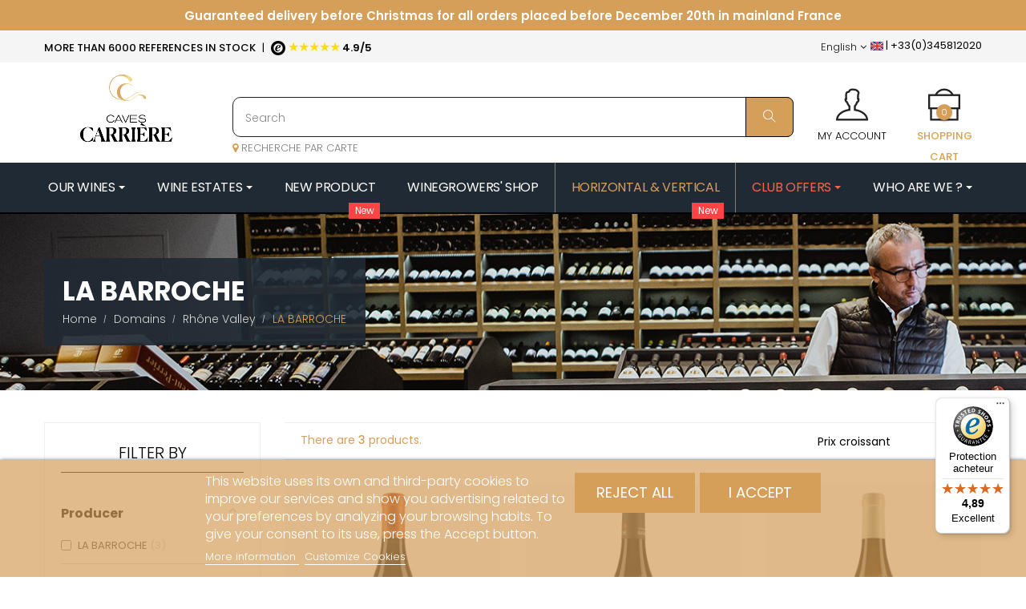

--- FILE ---
content_type: text/html; charset=utf-8
request_url: https://www.caves-carriere.fr/en/2112-la-barroche
body_size: 46356
content:
<!doctype html>
 <html lang="en"  class="default" ><head>
          
       
  <meta charset="utf-8">


  <meta http-equiv="x-ua-compatible" content="ie=edge">



  <title>Domaine LA BARROCHE | Caves Carrière</title>
  <meta name="description" content="Find Domaine LA BARROCHE wines on Caves Carrière.">
  <meta name="keywords" content="">

        <link rel="canonical" href="https://www.caves-carriere.fr/en/2112-la-barroche">
    
                  <link rel="alternate" href="https://www.caves-carriere.fr/en/2112-la-barroche" hreflang="en">
                  <link rel="alternate" href="https://www.caves-carriere.fr/2112-la-barroche" hreflang="fr">
                  <link rel="alternate" href="https://www.caves-carriere.fr/it/2112-la-barroche" hreflang="it">
                  <link rel="alternate" href="https://www.caves-carriere.fr/da/2112-la-barroche" hreflang="da">
                  <link rel="alternate" href="https://www.caves-carriere.fr/2112-la-barroche" hreflang="x-default">
        
  <link rel="preload" href="https://fonts.gstatic.com/s/poppins/v15/pxiByp8kv8JHgFVrLGT9Z1xlFd2JQEk.woff2" as="font" type="font/woff2" crossorigin="anonymous">
<link rel="preload" href="https://fonts.gstatic.com/s/poppins/v15/pxiEyp8kv8JHgFVrJJfecnFHGPc.woff2" as="font" type="font/woff2" crossorigin="anonymous">
<link rel="preload" href="https://fonts.gstatic.com/s/poppins/v15/pxiByp8kv8JHgFVrLEj6Z1xlFd2JQEk.woff2" as="font" type="font/woff2" crossorigin="anonymous">
<link rel="preload" href="https://fonts.gstatic.com/s/poppins/v15/pxiByp8kv8JHgFVrLDz8Z1xlFd2JQEk.woff2" as="font" type="font/woff2" crossorigin="anonymous">
<link rel="preload" href="https://www.caves-carriere.fr/boutique/modules/ets_megamenu/views/fonts/fontawesome-webfont.woff2?v=4.7.0" as="font" type="font/woff2" crossorigin="anonymous">
<link rel="preload" href="https://fonts.gstatic.com/s/poppins/v15/pxiByp8kv8JHgFVrLCz7Z1xlFd2JQEk.woff2" as="font" type="font/woff2" crossorigin="anonymous">
<link rel="preload" href="https://www.caves-carriere.fr/boutique/themes/at_arsenal/assets/fonts/MaterialIcons-Regular.woff2" as="font" type="font/woff2" crossorigin="anonymous">
<link rel="preload" href="https://www.caves-carriere.fr/boutique/themes/at_arsenal/assets/fonts/themify.woff?-fvbane" as="font" type="font/woff" crossorigin="anonymous">




  <meta name="viewport" content="width=device-width, initial-scale=1">



  <link rel="icon" type="image/vnd.microsoft.icon" href="/img/favicon.ico?1749796385">
  <link rel="shortcut icon" type="image/x-icon" href="/img/favicon.ico?1749796385">
  <link href="https://fonts.googleapis.com/css?family=Playfair+Display&display=swap" rel="stylesheet">
  <link href="https://fonts.googleapis.com/css?family=Source+Sans+Pro&display=swap" rel="stylesheet">




  

  


    


  	

  <script type="text/javascript">
        var LEO_COOKIE_THEME = "AT_ARSENAL_PANEL_CONFIG";
        var PAYPLUG_DOMAIN = "https:\/\/secure.payplug.com";
        var add_cart_error = "An error occurred while processing your request. Please try again";
        var af_ajax_path = "https:\/\/www.caves-carriere.fr\/en\/module\/amazzingfilter\/ajax?ajax=1";
        var af_classes = {"icon-filter":"icon-filter","icon-times":"icon-times","icon-eraser":"icon-eraser","icon-lock":"icon-lock","icon-unlock-alt":"icon-unlock-alt","icon-minus":"icon-minus","icon-plus":"icon-plus","icon-check":"icon-check","icon-save":"icon-save","pagination":"pagination","product-count":"product-count","heading-counter":"heading-counter"};
        var af_id_cat = 2112;
        var af_ids = {"main":"main"};
        var af_product_count_text = "Showing 1 - 3 of 3 items";
        var af_product_list_class = "af-product-list";
        var applePayIdCart = null;
        var applePayMerchantSessionAjaxURL = "https:\/\/www.caves-carriere.fr\/en\/module\/payplug\/dispatcher";
        var applePayPaymentAjaxURL = "https:\/\/www.caves-carriere.fr\/en\/module\/payplug\/validation";
        var applePayPaymentRequestAjaxURL = "https:\/\/www.caves-carriere.fr\/en\/module\/payplug\/applepaypaymentrequest";
        var buttonwishlist_title_add = "Liste de souhaits";
        var buttonwishlist_title_remove = "Supprimer du panier";
        var controller = "category";
        var current_controller = "category";
        var enable_flycart_effect = 1;
        var enable_notification = 0;
        var integratedPaymentError = "Payment declined. Please try again.";
        var isLogged = false;
        var is_17 = 1;
        var is_required_label = " is required";
        var is_sandbox_mode = false;
        var leo_token = "1b73169e34332989ad033e80e6aff5ed";
        var lf_is_gen_rtl = false;
        var lgcookieslaw_block = false;
        var lgcookieslaw_cookie_name = "__lglaw";
        var lgcookieslaw_position = "2";
        var lgcookieslaw_reload = false;
        var lgcookieslaw_session_time = "31536000";
        var load_more = true;
        var module_name = "payplug";
        var page_link_rewrite_text = "page";
        var payplug_ajax_url = "https:\/\/www.caves-carriere.fr\/en\/module\/payplug\/ajax";
        var payplug_transaction_error_message = "    <div class=\"payplugMsg_wrapper\">\n                                    <p  class=\"payplugMsg_error\" >The transaction was not completed and your card was not charged.<\/p>\n                                        <button type=\"button\" class=\"payplugMsg_button\" name=\"card_deleted\">Ok<\/button>\n        \n            <\/div>\n";
        var prestashop = {"cart":{"products":[],"totals":{"total":{"type":"total","label":"Total","amount":0,"value":"\u20ac0.00"},"total_including_tax":{"type":"total","label":"Total (tax incl.)","amount":0,"value":"\u20ac0.00"},"total_excluding_tax":{"type":"total","label":"Total (tax excl.)","amount":0,"value":"\u20ac0.00"}},"subtotals":{"products":{"type":"products","label":"Subtotal","amount":0,"value":"\u20ac0.00"},"discounts":null,"shipping":{"type":"shipping","label":"Shipping","amount":0,"value":"Free"},"tax":{"type":"tax","label":"Included taxes","amount":0,"value":"\u20ac0.00"}},"products_count":0,"summary_string":"0 items","vouchers":{"allowed":1,"added":[]},"discounts":[],"minimalPurchase":0,"minimalPurchaseRequired":""},"currency":{"name":"Euro","iso_code":"EUR","iso_code_num":"978","sign":"\u20ac"},"customer":{"lastname":null,"firstname":null,"email":null,"birthday":null,"newsletter":null,"newsletter_date_add":null,"optin":null,"website":null,"company":null,"siret":null,"ape":null,"is_logged":false,"gender":{"type":null,"name":null},"addresses":[]},"language":{"name":"English (English)","iso_code":"en","locale":"en-US","language_code":"en-gb","is_rtl":"0","date_format_lite":"d\/m\/Y","date_format_full":"d\/m\/Y H:i:s","id":1},"page":{"title":"","canonical":"https:\/\/www.caves-carriere.fr\/en\/2112-la-barroche","meta":{"title":"Domaine LA BARROCHE | Caves Carri\u00e8re","description":"Find Domaine LA BARROCHE wines on Caves Carri\u00e8re.","keywords":"","robots":"index"},"page_name":"category","body_classes":{"lang-en":true,"lang-rtl":false,"country-FR":true,"currency-EUR":true,"layout-left-column":true,"page-category":true,"tax-display-enabled":true,"category-id-2112":true,"category-LA BARROCHE":true,"category-id-parent-1457":true,"category-depth-level-4":true},"admin_notifications":[]},"shop":{"name":"Caves Carri\u00e8re","logo":"\/img\/caves-carriere-logo-1749796385.jpg","stores_icon":"\/img\/logo_stores.png","favicon":"\/img\/favicon.ico"},"urls":{"base_url":"https:\/\/www.caves-carriere.fr\/","current_url":"https:\/\/www.caves-carriere.fr\/en\/2112-la-barroche","shop_domain_url":"https:\/\/www.caves-carriere.fr","img_ps_url":"https:\/\/www.caves-carriere.fr\/img\/","img_cat_url":"https:\/\/www.caves-carriere.fr\/img\/c\/","img_lang_url":"https:\/\/www.caves-carriere.fr\/img\/l\/","img_prod_url":"https:\/\/www.caves-carriere.fr\/img\/p\/","img_manu_url":"https:\/\/www.caves-carriere.fr\/img\/m\/","img_sup_url":"https:\/\/www.caves-carriere.fr\/img\/su\/","img_ship_url":"https:\/\/www.caves-carriere.fr\/img\/s\/","img_store_url":"https:\/\/www.caves-carriere.fr\/img\/st\/","img_col_url":"https:\/\/www.caves-carriere.fr\/img\/co\/","img_url":"https:\/\/www.caves-carriere.fr\/themes\/at_arsenal\/assets\/img\/","css_url":"https:\/\/www.caves-carriere.fr\/themes\/at_arsenal\/assets\/css\/","js_url":"https:\/\/www.caves-carriere.fr\/themes\/at_arsenal\/assets\/js\/","pic_url":"https:\/\/www.caves-carriere.fr\/upload\/","pages":{"address":"https:\/\/www.caves-carriere.fr\/en\/address","addresses":"https:\/\/www.caves-carriere.fr\/en\/addresses","authentication":"https:\/\/www.caves-carriere.fr\/en\/login","cart":"https:\/\/www.caves-carriere.fr\/en\/cart","category":"https:\/\/www.caves-carriere.fr\/en\/index.php?controller=category","cms":"https:\/\/www.caves-carriere.fr\/en\/index.php?controller=cms","contact":"https:\/\/www.caves-carriere.fr\/en\/contact-us","discount":"https:\/\/www.caves-carriere.fr\/en\/discount","guest_tracking":"https:\/\/www.caves-carriere.fr\/en\/guest-tracking","history":"https:\/\/www.caves-carriere.fr\/en\/order-history","identity":"https:\/\/www.caves-carriere.fr\/en\/identity","index":"https:\/\/www.caves-carriere.fr\/en\/","my_account":"https:\/\/www.caves-carriere.fr\/en\/my-account","order_confirmation":"https:\/\/www.caves-carriere.fr\/en\/order-confirmation","order_detail":"https:\/\/www.caves-carriere.fr\/en\/index.php?controller=order-detail","order_follow":"https:\/\/www.caves-carriere.fr\/en\/order-follow","order":"https:\/\/www.caves-carriere.fr\/en\/order","order_return":"https:\/\/www.caves-carriere.fr\/en\/index.php?controller=order-return","order_slip":"https:\/\/www.caves-carriere.fr\/en\/credit-slip","pagenotfound":"https:\/\/www.caves-carriere.fr\/en\/page-not-found","password":"https:\/\/www.caves-carriere.fr\/en\/password-recovery","pdf_invoice":"https:\/\/www.caves-carriere.fr\/en\/index.php?controller=pdf-invoice","pdf_order_return":"https:\/\/www.caves-carriere.fr\/en\/index.php?controller=pdf-order-return","pdf_order_slip":"https:\/\/www.caves-carriere.fr\/en\/index.php?controller=pdf-order-slip","prices_drop":"https:\/\/www.caves-carriere.fr\/en\/prices-drop","product":"https:\/\/www.caves-carriere.fr\/en\/index.php?controller=product","search":"https:\/\/www.caves-carriere.fr\/en\/search","sitemap":"https:\/\/www.caves-carriere.fr\/en\/sitemap","stores":"https:\/\/www.caves-carriere.fr\/en\/stores","supplier":"https:\/\/www.caves-carriere.fr\/en\/supplier","register":"https:\/\/www.caves-carriere.fr\/en\/login?create_account=1","order_login":"https:\/\/www.caves-carriere.fr\/en\/order?login=1"},"alternative_langs":{"en-gb":"https:\/\/www.caves-carriere.fr\/en\/2112-la-barroche","fr-fr":"https:\/\/www.caves-carriere.fr\/2112-la-barroche","it-it":"https:\/\/www.caves-carriere.fr\/it\/2112-la-barroche","da-dk":"https:\/\/www.caves-carriere.fr\/da\/2112-la-barroche"},"theme_assets":"\/themes\/at_arsenal\/assets\/","actions":{"logout":"https:\/\/www.caves-carriere.fr\/en\/?mylogout="},"no_picture_image":{"bySize":{"small_default":{"url":"https:\/\/www.caves-carriere.fr\/img\/p\/en-default-small_default.jpg","width":98,"height":123},"cart_default":{"url":"https:\/\/www.caves-carriere.fr\/img\/p\/en-default-cart_default.jpg","width":125,"height":157},"home_default":{"url":"https:\/\/www.caves-carriere.fr\/img\/p\/en-default-home_default.jpg","width":330,"height":387},"medium_default":{"url":"https:\/\/www.caves-carriere.fr\/img\/p\/en-default-medium_default.jpg","width":378,"height":472},"large_default":{"url":"https:\/\/www.caves-carriere.fr\/img\/p\/en-default-large_default.jpg","width":675,"height":791}},"small":{"url":"https:\/\/www.caves-carriere.fr\/img\/p\/en-default-small_default.jpg","width":98,"height":123},"medium":{"url":"https:\/\/www.caves-carriere.fr\/img\/p\/en-default-home_default.jpg","width":330,"height":387},"large":{"url":"https:\/\/www.caves-carriere.fr\/img\/p\/en-default-large_default.jpg","width":675,"height":791},"legend":""}},"configuration":{"display_taxes_label":true,"is_catalog":false,"show_prices":true,"opt_in":{"partner":false},"quantity_discount":{"type":"discount","label":"Discount"},"voucher_enabled":1,"return_enabled":0},"field_required":[],"breadcrumb":{"links":[{"title":"Home","url":"https:\/\/www.caves-carriere.fr\/en\/"},{"title":"Domains","url":"https:\/\/www.caves-carriere.fr\/en\/30-domains"},{"title":"Rh\u00f4ne Valley","url":"https:\/\/www.caves-carriere.fr\/en\/1457-rhone-valley"},{"title":"LA BARROCHE","url":"https:\/\/www.caves-carriere.fr\/en\/2112-la-barroche"}],"count":4},"link":{"protocol_link":"https:\/\/","protocol_content":"https:\/\/"},"time":1769365248,"static_token":"1b73169e34332989ad033e80e6aff5ed","token":"5dcdb54234134e8cbe41e974ac725293"};
        var psemailsubscription_subscription = "https:\/\/www.caves-carriere.fr\/en\/module\/ps_emailsubscription\/subscription";
        var psr_icon_color = "#F19D76";
        var show_load_more_btn = false;
        var show_popup = 1;
        var trustedshopseasyintegration_badge_ajax_url = "https:\/\/www.caves-carriere.fr\/en\/module\/trustedshopseasyintegration\/badge";
        var trustedshopseasyintegration_css = "https:\/\/www.caves-carriere.fr\/modules\/trustedshopseasyintegration\/views\/css\/front\/front.1.1.9.css";
        var type_flycart_effect = "fade";
        var wishlist_add = "Le produit a \u00e9t\u00e9 ajout\u00e9 \u00e0 votre liste";
        var wishlist_cancel_txt = "Annuler";
        var wishlist_confirm_del_txt = "Supprimer l'\u00e9l\u00e9ment s\u00e9lectionn\u00e9?";
        var wishlist_del_default_txt = "Impossible de supprimer par d\u00e9faut liste";
        var wishlist_email_txt = "Email";
        var wishlist_loggin_required = "Vous devez \u00eatre connect\u00e9 pour g\u00e9rer votre liste";
        var wishlist_ok_txt = "D'accord";
        var wishlist_quantity_required = "Vous devez saisir une quantit\u00e9";
        var wishlist_remove = "Le produit a \u00e9t\u00e9 retir\u00e9 de votre liste";
        var wishlist_reset_txt = "R\u00e9initialiser";
        var wishlist_send_txt = "Envoyer";
        var wishlist_send_wishlist_txt = "Envoyer liste";
        var wishlist_url = "https:\/\/www.caves-carriere.fr\/en\/module\/leofeature\/mywishlist";
        var wishlist_viewwishlist = "Voir votre liste";
      </script>
<script type="text/javascript">
	var choosefile_text = "Choose file";
	var turnoff_popup_text = "Do not show this popup again";
	
	var size_item_quickview = 82;
	var style_scroll_quickview = 'vertical';
	
	var size_item_page = 113;
	var style_scroll_page = 'horizontal';
	
	var size_item_quickview_attr = 101;	
	var style_scroll_quickview_attr = 'vertical';
	
	var size_item_popup = 160;
	var style_scroll_popup = 'vertical';
</script>		<link rel="stylesheet" href="https://fonts.googleapis.com/css?family=Roboto:100,100italic,200,200italic,300,300italic,400,400italic,500,500italic,600,600italic,700,700italic,800,800italic,900,900italic%7CRoboto+Slab:100,100italic,200,200italic,300,300italic,400,400italic,500,500italic,600,600italic,700,700italic,800,800italic,900,900italic&amp;display=swap" media="all">
		<link rel="stylesheet" href="https://fonts.googleapis.com/css?family=Poppins" media="all">
		<link rel="stylesheet" href="https://www.caves-carriere.fr/themes/at_arsenal/assets/cache/theme-40556d1903.css" media="all">
	
	


	<script>
			var ceFrontendConfig = {"environmentMode":{"edit":false,"wpPreview":false},"is_rtl":false,"breakpoints":{"xs":0,"sm":480,"md":768,"lg":1025,"xl":1440,"xxl":1600},"version":"2.9.14","urls":{"assets":"\/modules\/creativeelements\/views\/"},"productQuickView":0,"settings":{"page":[],"general":{"elementor_global_image_lightbox":"1","elementor_lightbox_enable_counter":"yes","elementor_lightbox_enable_fullscreen":"yes","elementor_lightbox_enable_zoom":"yes","elementor_lightbox_title_src":"title","elementor_lightbox_description_src":"caption"},"editorPreferences":[]},"post":{"id":"2112040101","title":"LA%20BARROCHE","excerpt":""}};
		</script>
        <link rel="preload" href="/modules/creativeelements/views/lib/ceicons/fonts/ceicons.woff2?fj664s" as="font" type="font/woff2" crossorigin>
        <!--CE-JS-->


  <style type="text/css">.pagination{display:none;}@media(max-width:767px){#amazzing_filter{position:fixed;opacity: 0;}}</style><script type="text/javascript">
//<![CDATA[
	var error_label = "Error";
    var page_name = "category";
	var is_swal = parseInt("1");
	var ps_version = parseInt("1.7.5.0");
	var isPs17 = parseInt("1");
//]]>
</script>
<style type="text/css">
    </style>

<script type="text/javascript">
    var pspc_labels = ['days', 'hours', 'minutes', 'seconds'];
    var pspc_labels_lang = {
        'days': 'days',
        'hours': 'hours',
        'minutes': 'min.',
        'seconds': 'sec.'
    };
    var pspc_labels_lang_1 = {
        'days': 'day',
        'hours': 'hour',
        'minutes': 'min.',
        'seconds': 'sec.'
    };
    var pspc_offer_txt = "Offer ends in:";
    var pspc_theme = "1-simple";
    var pspc_psv = 1.7;
    var pspc_hide_after_end = 1;
    var pspc_hide_expired = 1;
    var pspc_highlight = "seconds";
    var pspc_position_product = "displayProductPriceBlock";
    var pspc_position_list = "over_img";
    var pspc_adjust_positions = 1;
    var pspc_promo_side = "left";
    var pspc_token = "1b73169e34332989ad033e80e6aff5ed";
    var pspc_countdown_js = "/modules/psproductcountdownpro/views/js/jquery.countdown.min.js";
    var pspc_show_colon = 1;
    </script>  <script async src="https://www.googletagmanager.com/gtag/js?id=G-PQEP6LW8F1"></script>
  <script>
    window.dataLayer = window.dataLayer || [];
    function gtag(){dataLayer.push(arguments);}
    gtag('js', new Date());
    gtag(
      'config',
      'G-PQEP6LW8F1',
      {
        'debug_mode':false
                              }
    );
  </script>

 <script src="https://cdn.brevo.com/js/sdk-loader.js" async></script>
<script>
    window.Brevo = window.Brevo || [];
    Brevo.push([
        "init",
        {
            client_key: "zih6g3azcdumnqzpw6zb7",
            email_id: "",
        },
    ]);
</script>

<!-- @file modules\appagebuilder\views\templates\hook\header -->

<script>
    /**
     * List functions will run when document.ready()
     */
    var ap_list_functions = [];
    /**
     * List functions will run when window.load()
     */
    var ap_list_functions_loaded = [];

    /**
     * List functions will run when document.ready() for theme
     */
    
    var products_list_functions = [];
</script>


<script type='text/javascript'>
    var leoOption = {
        category_qty:0,
        product_list_image:1,
        product_one_img:1,
        productCdown: 1,
        productColor: 0,
        homeWidth: 330,
        homeheight: 387,
	}

    ap_list_functions.push(function(){
        if (typeof $.LeoCustomAjax !== "undefined" && $.isFunction($.LeoCustomAjax)) {
            var leoCustomAjax = new $.LeoCustomAjax();
            leoCustomAjax.processAjax();
        }
    });
</script>
  <!-- START OF DOOFINDER ADD TO CART SCRIPT -->
  <script>
    let item_link;
    document.addEventListener('doofinder.cart.add', function(event) {

      item_link = event.detail.link;

      const checkIfCartItemHasVariation = (cartObject) => {
        return (cartObject.item_id === cartObject.grouping_id) ? false : true;
      }

      /**
      * Returns only ID from string
      */
      const sanitizeVariationID = (variationID) => {
        return variationID.replace(/\D/g, "")
      }

      doofinderManageCart({
        cartURL          : "https://www.caves-carriere.fr/en/cart",  //required for prestashop 1.7, in previous versions it will be empty.
        cartToken        : "1b73169e34332989ad033e80e6aff5ed",
        productID        : checkIfCartItemHasVariation(event.detail) ? event.detail.grouping_id : event.detail.item_id,
        customizationID  : checkIfCartItemHasVariation(event.detail) ? sanitizeVariationID(event.detail.item_id) : 0,   // If there are no combinations, the value will be 0
        quantity         : event.detail.amount,
        statusPromise    : event.detail.statusPromise,
        itemLink         : event.detail.link,
        group_id         : event.detail.group_id
      });
    });
  </script>
  <!-- END OF DOOFINDER ADD TO CART SCRIPT -->

  <!-- START OF DOOFINDER INTEGRATIONS SUPPORT -->
  <script data-keepinline>
    var dfKvCustomerEmail;
    if ('undefined' !== typeof klCustomer && "" !== klCustomer.email) {
      dfKvCustomerEmail = klCustomer.email;
    }
  </script>
  <!-- END OF DOOFINDER INTEGRATIONS SUPPORT -->

  <!-- START OF DOOFINDER UNIQUE SCRIPT -->
  <script data-keepinline>
    
    (function(w, k) {w[k] = window[k] || function () { (window[k].q = window[k].q || []).push(arguments) }})(window, "doofinderApp")
    

    // Custom personalization:
    doofinderApp("config", "language", "en-gb");
    doofinderApp("config", "currency", "EUR");
      </script>
  <script src="https://eu1-config.doofinder.com/2.x/ff998492-ec23-47bd-acd0-ed030db7f219.js" async></script>
  <!-- END OF DOOFINDER UNIQUE SCRIPT -->






<script type="text/javascript">
  (function() {
    window.sib = { equeue: [], client_key: "zih6g3azcdumnqzpw6zb7" };
    /* OPTIONAL: email to identify request*/
    // window.sib.email_id = 'example@domain.com';
    /* OPTIONAL: to hide the chat on your script uncomment this line*/
    // window.sib.display_chat = 0;
    /* OPTIONAL: to overwrite the default welcome message uncomment this line*/
    // window.sib.custom_welcome_message = 'Hello, how can we help you?';
    /* OPTIONAL: to overwrite the default offline message uncomment this line*/
    // window.sib.custom_offline_message = 'We are currently offline. In order to answer you, please indicate your email in your messages.';
    window.sendinblue = {}; for (var j = ['track', 'identify', 'trackLink', 'page'], i = 0; i < j.length; i++) { (function(k) { window.sendinblue[k] = function(){ var arg = Array.prototype.slice.call(arguments); (window.sib[k] || function() { var t = {}; t[k] = arg; window.sib.equeue.push(t);})(arg[0], arg[1], arg[2]);};})(j[i]);}var n = document.createElement("script"),i = document.getElementsByTagName("script")[0]; n.type = "text/javascript", n.id = "sendinblue-js", n.async = !0, n.src = "https://sibautomation.com/sa.js?key=" + window.sib.client_key, i.parentNode.insertBefore(n, i), window.sendinblue.page();
  })();
</script>     
   </head>
 
   <body id="category" class="lang-en country-fr currency-eur layout-left-column page-category tax-display-enabled category-id-2112 category-la-barroche category-id-parent-1457 category-depth-level-4 ce-kit-2 elementor-page elementor-page-2112040101 fullwidth">
 
     
       
     
 
     <main id="page">
   
       
                
       <header id="header">
         <div class="header-container">
           
             	
  <div class="header-banner">
  	<!-- SRDEV - assigne l'url pour piuvoir s'en servir dans le choix langue -->
    <input type="hidden" class="input_url" id="_url_1"value="https://www.caves-carriere.fr/en/2112-la-barroche">
    <input type="hidden" class="input_url" id="_url_2"value="https://www.caves-carriere.fr/2112-la-barroche">
    <input type="hidden" class="input_url" id="_url_3"value="https://www.caves-carriere.fr//index.php?controller=category_rule&id=2112">
    <input type="hidden" class="input_url" id="_url_4"value="https://www.caves-carriere.fr//index.php?controller=category_rule&id=2112&rewrite=la-barroche">
    <input type="hidden" class="input_url" id="_url_5"value="https://www.caves-carriere.fr//index.php?controller=category_rule&id=2112&rewrite=la-barroche">
    <input type="hidden" class="input_url" id="_url_6"value="https://www.caves-carriere.fr//index.php?controller=category_rule&id=2112&rewrite=la-barroche">
    <input type="hidden" class="input_url" id="_url_7"value="https://www.caves-carriere.fr/it/2112-la-barroche">
    <input type="hidden" class="input_url" id="_url_8"value="https://www.caves-carriere.fr/da/2112-la-barroche">
    <input type="hidden" class="input_url" id="_url_9"value="https://www.caves-carriere.fr//index.php?controller=category_rule&id=2112">

          <div class="container">
              <div class="inner"><!-- @file modules\appagebuilder\views\templates\hook\ApRow -->
    <div id="form_36122085825996505"        class="row txtheader ApRow  has-bg bg-fullwidth"
	        data-bg=" #cf995c repeat"                style=""        >
                                            <!-- @file modules\appagebuilder\views\templates\hook\ApColumn -->
<div    class="col-xl-12 col-lg-12 col-md-12 col-sm-12 col-xs-12 col-sp-12  ApColumn "
	    >
                    <!-- @file modules\appagebuilder\views\templates\hook\ApGeneral -->
<div     class="block ApHtml">
	                    <div class="block_content"><nav class="header-nav-texte"><div class="container"><div class="row"><div class="text-scroll-up"><ul><!-- Christmas delivery first --><li style="color: #fff;"><span> Guaranteed delivery before Christmas for all orders placed before December 20th in mainland France </span></li><li style="color: #fff;"><span> <a href="https://www.caves-carriere.fr/content/1-livraison" style="text-decoration: underline;"> International Delivery <span style="color: #8a5536;"> <i class="fa fa-globe" aria-hidden="true"></i> </span> </a> </span></li><li><span> <i class="fa fa-phone-square" aria-hidden="true"></i> Have a question? <a href="tel:+33(0)345812020">+33 (0)3 45 81 20 20</a> </span></li></ul></div></div></div></nav></div>
    	</div>
    </div>            </div>
<!-- @file modules\appagebuilder\views\templates\hook\ApRow -->
    <div id="form_8125912659164294"        class="row ApRow  has-bg bg-fullwidth"
	        data-bg=" #f5f5f5 no-repeat"                style=""        >
                                            <!-- @file modules\appagebuilder\views\templates\hook\ApColumn -->
<div    class="col-xl-6 col-lg-6 col-md-6 col-sm-12 col-xs-12 col-sp-12  ApColumn "
	    >
                    <!-- @file modules\appagebuilder\views\templates\hook\ApModule -->

 
<div class="userinfo-selector dropdown js-dropdown popup-over">
  <a href="https://www.caves-carriere.fr/en/my-account" class="popup-title">
    <i class="ti-user"></i>
	<span style="display:block;color:#000;text-transform: uppercase;">My account</span>
 </a>

</div><!-- @file modules\appagebuilder\views\templates\hook\ApModule -->
<div id="cart-block">
  <div class="blockcart cart-preview inactive" data-refresh-url="//www.caves-carriere.fr/en/module/ps_shoppingcart/ajax">
    <div class="header">
              <i class="ti-briefcase icon"></i>
			<span style="display: block;color: #dba244;font-weight: 500;text-transform: uppercase;">Shopping Cart</span>
        <span class="cart-products-count">0</span>
          </div>
  </div>
</div>
<!-- @file modules\appagebuilder\views\templates\hook\ApGeneral -->
<div     class="block ApHtml">
	                    <div class="block_content"><p class="slogan"><span style="font-weight: 500; text-transform: uppercase;">More than 6000 references in stock</span> <span class="separation">|</span> <a style="color: #000;" href="https://www.trustedshops.fr/evaluation/info_X8B63B97021F19379F435F8BC6D4E06FE.html?utm_source=shop&utm_medium=link&utm_content=allRatings__reviews-only&utm_campaign=trustbadge_maximised" target="_blank"><span style="letter-spacing: -1px; font-size: 16px; color: #ffdc0f;"><img src="/trusted.svg" alt="trusted shop" width="18px" height="auto" /> ★★★★★</span> <b style="font-weight: 600;">4.9/5</b></a></p></div>
    	</div>
    </div><!-- @file modules\appagebuilder\views\templates\hook\ApColumn -->
<div    class="col-xl-6 col-lg-6 col-md-6 col-sm-6 col-xs-6 col-sp-6 hidden-sm-down langue ApColumn "
	    >
                    <!-- @file modules\appagebuilder\views\templates\hook\ApGenCode -->

	<p style="float:right;" class="slogan"><img alt="FR" src="https://www.caves-carriere.fr//img/l/1.jpg" width="16" height="11"> |</span> <span class="hidden-xs-down">+33(0)345812020</span></p>    <div id="language-selector">      </div>
<!-- @file modules\appagebuilder\views\templates\hook\ApModule -->
  <div class="language-selector-wrapper dropdown js-dropdown popup-over" id="language-selector-label">
  <a class="popup-title" href="javascript:void(0)" data-toggle="dropdown" title="Language" aria-label="Language dropdown">
    <i class="icon-flag"></i>
        <span>English</span>
    <i class="fa fa-angle-down" aria-hidden="true"></i>
  </a>
  <ul class="dropdown-menu popup-content link language-selector" aria-labelledby="language-selector-label">
              <li  class="current" >
                      <span class="dropdown-item">
              <img src="https://www.caves-carriere.fr/img/l/1.jpg" alt="en" width="16" height="11" />
              English
            </span>
                  </li>
              <li >
                      <a href="https://www.caves-carriere.fr/3326-dhondt-grellet" class="dropdown-item">
              <img src="https://www.caves-carriere.fr/img/l/2.jpg" alt="fr" width="16" height="11" />
              Français
            </a>
                  </li>
              <li >
                      <a href="https://www.caves-carriere.fr/it/3326-dhondt-grellet" class="dropdown-item">
              <img src="https://www.caves-carriere.fr/img/l/7.jpg" alt="it" width="16" height="11" />
              Italiano
            </a>
                  </li>
              <li >
                      <a href="https://www.caves-carriere.fr/da/3326-dhondt-grellet" class="dropdown-item">
              <img src="https://www.caves-carriere.fr/img/l/8.jpg" alt="da" width="16" height="11" />
              Dansk
            </a>
                  </li>
        </ul>
</div>




    </div><!-- @file modules\appagebuilder\views\templates\hook\ApColumn -->
<div    class="col-sm-12 col-xs-12 col-sp-12 col-md-12 col-lg-12 col-xl-3  ApColumn "
	    >
                    
    </div>            </div>
</div>
          </div>
        </div>




  <div class="header-top">
              <div class="container">
              <div class="inner"><!-- @file modules\appagebuilder\views\templates\hook\ApRow -->
    <div        class="row box-top padding-box  ApRow  has-bg bg-boxed"
	        data-bg=" no-repeat"                style="background: no-repeat;"        >
                                            <!-- @file modules\appagebuilder\views\templates\hook\ApColumn -->
<div    class="col-xl-3 col-lg-3 col-md-3 col-sm-12 col-xs-12 col-sp-12  ApColumn "
	    >
                    <!-- @file modules\appagebuilder\views\templates\hook\ApGenCode -->

	<div class="h-logo">    <a href="https://www.caves-carriere.fr/en">        <img class="img-fluid" src="/img/caves-carriere-logo-1749796385.jpg" alt="Caves Carrière">    </a>             <p style="text-align: center;font-family: initial;font-size: 19px;color: #202a34;letter-spacing: 3px;width: 100%;">CAVES CARRIÈRE<span style="font-style: italic;font-size: 12px;letter-spacing: 1px;/*! margin-top: -33pc; */width: 100%;float: right;">Sharing’s Delight</span></p></div>                   

    </div><!-- @file modules\appagebuilder\views\templates\hook\ApColumn -->
<div    class="col-xl-6 col-lg-9 col-md-9 col-sm-12 col-xs-12 col-sp-12 searchcc ApColumn "
	    >
                    <!-- @file modules\appagebuilder\views\templates\hook\ApModule -->
<!-- Block search module TOP -->
<div id="search_widget" class="search-widget js-dropdown popup-over" data-search-controller-url="//www.caves-carriere.fr/en/search"> 
	<a href="javascript:void(0)" data-toggle="dropdown" class="popup-title">
    	<i class="ti-search icons"></i>
	</a>
	<form method="get" action="//www.caves-carriere.fr/en/search" class="popup-content dropdown-menu" id="search_form">
		<div class="search-inner">
			<input type="hidden" name="controller" value="search">
			<input type="text" name="s" value="" placeholder="Search" aria-label="Search">
			<button type="submit">
				<i class="ti-search icons"></i>
			</button>
		</div>
	</form>
	<a style="
    /* margin-top: 106px; */
    position: relative;
    top: 5px;
" href="https://www.caves-carriere.fr/map/carte_domaine.html"><i style="color:#d59f5a;" class="fa fa-map-marker"></i> RECHERCHE PAR CARTE</a>
</div>
<!-- /Block search module TOP -->

    </div><!-- @file modules\appagebuilder\views\templates\hook\ApColumn -->
<div    class="col-xl-3 col-lg-9 col-md-9 col-sm-12 col-xs-12 col-sp-12 col-info no-margin box-center hidden-sm-down hidden-md-down ApColumn "
	    >
                    <!-- @file modules\appagebuilder\views\templates\hook\ApModule -->

 
<div class="userinfo-selector dropdown js-dropdown popup-over">
  <a href="https://www.caves-carriere.fr/en/my-account" class="popup-title">
    <i class="ti-user"></i>
	<span style="display:block;color:#000;text-transform: uppercase;">My account</span>
 </a>

</div><!-- @file modules\appagebuilder\views\templates\hook\ApModule -->
<div id="cart-block">
  <div class="blockcart cart-preview inactive" data-refresh-url="//www.caves-carriere.fr/en/module/ps_shoppingcart/ajax">
    <div class="header">
              <i class="ti-briefcase icon"></i>
			<span style="display: block;color: #dba244;font-weight: 500;text-transform: uppercase;">Shopping Cart</span>
        <span class="cart-products-count">0</span>
          </div>
  </div>
</div>

    </div>            </div>
</div>
                  </div>
          </div>
      <div class="ets_mm_megamenu 
        layout_layout1 
         show_icon_in_mobile 
          
        transition_fade   
        transition_floating 
         
        sticky_enabled 
         
        ets-dir-ltr        hook-default        single_layout         disable_sticky_mobile         "
        data-bggray="bg_gray"
        >
        <div class="ets_mm_megamenu_content">
            <div class="container">
                <div class="ets_mm_megamenu_content_content">
                    <div class="ybc-menu-toggle ybc-menu-btn closed">
                        <span class="ybc-menu-button-toggle_icon">
                            <i class="icon-bar"></i>
                            <i class="icon-bar"></i>
                            <i class="icon-bar"></i>
                        </span>
                        Menu
                    </div>
                        <ul class="mm_menus_ul  clicktext_show_submenu ">
        <li class="close_menu">
            <div class="pull-left">
                <span class="mm_menus_back">
                    <i class="icon-bar"></i>
                    <i class="icon-bar"></i>
                    <i class="icon-bar"></i>
                </span>
                Menu
            </div>
            <div class="pull-right">
                <span class="mm_menus_back_icon"></span>
                Back
            </div>
        </li>
                    <li class="mm_menus_li mm_sub_align_full mm_has_sub"
                >
                <a                         href="https://www.caves-carriere.fr/en/3-regions"
                        style="font-size:16px;">
                    <span class="mm_menu_content_title">
                                                Our Wines
                        <span class="mm_arrow"></span>                                            </span>
                </a>
                                                    <span class="arrow closed"></span>                                            <ul class="mm_columns_ul"
                            style=" width:100%; font-size:14px;">
                                                            <li class="mm_columns_li column_size_2  mm_has_sub">
                                                                            <ul class="mm_blocks_ul">
                                                                                                                                            <li data-id-block="2" class="mm_blocks_li">
                                                        
    <div class="ets_mm_block mm_block_type_category ">
        <span class="h4"  style="font-size:16px">Regioni</span>
        <div class="ets_mm_block_content">        
                                <ul class="ets_mm_categories">
                    <li >
                <a href="https://www.caves-carriere.fr/en/34-alsace">Alsace</a>
                            </li>
                    <li >
                <a href="https://www.caves-carriere.fr/en/35-beaujolais">Beaujolais</a>
                            </li>
                    <li >
                <a href="https://www.caves-carriere.fr/en/55-bordeaux">Bordeaux</a>
                            </li>
                    <li >
                <a href="https://www.caves-carriere.fr/en/36-burgundy">Burgundy</a>
                            </li>
                    <li >
                <a href="https://www.caves-carriere.fr/en/45-champagne">Champagne</a>
                            </li>
                    <li >
                <a href="https://www.caves-carriere.fr/en/46-corsica">Corsica</a>
                            </li>
                    <li >
                <a href="https://www.caves-carriere.fr/en/47-jura">Jura</a>
                            </li>
                    <li >
                <a href="https://www.caves-carriere.fr/en/48-languedoc-roussillon">Languedoc-Roussillon</a>
                            </li>
                    <li >
                <a href="https://www.caves-carriere.fr/en/53-loire-valley">Loire Valley</a>
                            </li>
                    <li >
                <a href="https://www.caves-carriere.fr/en/49-provence">Provence</a>
                            </li>
                    <li >
                <a href="https://www.caves-carriere.fr/en/54-rhone-valley">Rhône Valley</a>
                            </li>
                    <li >
                <a href="https://www.caves-carriere.fr/en/51-savoie">Savoie</a>
                            </li>
                    <li >
                <a href="https://www.caves-carriere.fr/en/52-southwest">Southwest</a>
                            </li>
            </ul>
                    </div>
    </div>
    <div class="clearfix"></div>

                                                </li>
                                                                                    </ul>
                                                                    </li>
                                                            <li class="mm_columns_li column_size_2  mm_has_sub">
                                                                            <ul class="mm_blocks_ul">
                                                                                                                                            <li data-id-block="43" class="mm_blocks_li">
                                                        
    <div class="ets_mm_block mm_block_type_category ">
        <span class="h4"  style="font-size:16px">Wines of the World</span>
        <div class="ets_mm_block_content">        
                                <ul class="ets_mm_categories">
                    <li >
                <a href="https://www.caves-carriere.fr/en/67-australia">Australia</a>
                            </li>
                    <li >
                <a href="https://www.caves-carriere.fr/en/66-austria">Austria</a>
                            </li>
                    <li >
                <a href="https://www.caves-carriere.fr/en/65-chile">Chile</a>
                            </li>
                    <li >
                <a href="https://www.caves-carriere.fr/en/68-germany">Germany</a>
                            </li>
                    <li >
                <a href="https://www.caves-carriere.fr/en/62-greece">Greece</a>
                            </li>
                    <li >
                <a href="https://www.caves-carriere.fr/en/61-italy">Italy</a>
                            </li>
                    <li >
                <a href="https://www.caves-carriere.fr/en/60-lebanon">Lebanon</a>
                            </li>
                    <li >
                <a href="https://www.caves-carriere.fr/en/59-new-zealand">New Zealand</a>
                            </li>
                    <li >
                <a href="https://www.caves-carriere.fr/en/58-portugal">Portugal</a>
                            </li>
                    <li >
                <a href="https://www.caves-carriere.fr/en/3406-south-africa">South Africa</a>
                            </li>
                    <li >
                <a href="https://www.caves-carriere.fr/en/63-spain">Spain</a>
                            </li>
                    <li >
                <a href="https://www.caves-carriere.fr/en/57-usa">USA</a>
                            </li>
            </ul>
                    </div>
    </div>
    <div class="clearfix"></div>

                                                </li>
                                                                                    </ul>
                                                                    </li>
                                                            <li class="mm_columns_li column_size_2  mm_has_sub">
                                                                            <ul class="mm_blocks_ul">
                                                                                                                                            <li data-id-block="3" class="mm_blocks_li">
                                                        
    <div class="ets_mm_block mm_block_type_category ">
        <span class="h4"  style="font-size:16px">Colors</span>
        <div class="ets_mm_block_content">        
                                <ul class="ets_mm_categories">
                    <li >
                <a href="https://www.caves-carriere.fr/en/37-red-wine">Red Wine</a>
                            </li>
                    <li >
                <a href="https://www.caves-carriere.fr/en/38-white-wine">White Wine</a>
                            </li>
                    <li >
                <a href="https://www.caves-carriere.fr/en/39-rose-wine">Rosé Wine</a>
                            </li>
            </ul>
                    </div>
    </div>
    <div class="clearfix"></div>

                                                </li>
                                                                                                                                            <li data-id-block="4" class="mm_blocks_li">
                                                        
    <div class="ets_mm_block mm_block_type_category ">
        <span class="h4"  style="font-size:16px">Size</span>
        <div class="ets_mm_block_content">        
                                <ul class="ets_mm_categories">
                    <li >
                <a href="https://www.caves-carriere.fr/en/40-375-cl-half-bottle">37.5 cl : Half-bottle</a>
                            </li>
                    <li >
                <a href="https://www.caves-carriere.fr/en/41-75-cl-bottle">75 cl : Bottle</a>
                            </li>
                    <li >
                <a href="https://www.caves-carriere.fr/en/42-150-cl-magnum">150 cl : Magnum</a>
                            </li>
                    <li >
                <a href="https://www.caves-carriere.fr/en/43-300-cl-jeroboam">300 cl : Jeroboam</a>
                            </li>
                    <li >
                <a href="https://www.caves-carriere.fr/en/44-600-cl-methuselah">600 cl: Methuselah</a>
                            </li>
            </ul>
                    </div>
    </div>
    <div class="clearfix"></div>

                                                </li>
                                                                                    </ul>
                                                                    </li>
                                                            <li class="mm_columns_li column_size_2  mm_has_sub">
                                                                            <ul class="mm_blocks_ul">
                                                                                                                                            <li data-id-block="35" class="mm_blocks_li">
                                                        
    <div class="ets_mm_block mm_block_type_html ">
        <span class="h4"  style="font-size:16px">Offers</span>
        <div class="ets_mm_block_content">        
                            <ul class="ets_mm_categories">

                    <li>
                <a href="https://www.caves-carriere.fr/content/23-team-monthelie">Team Monthélie</a>
                            </li>
                
                    <li>
                <a href="https://www.caves-carriere.fr/en/72-organic-wines">Organic Wines <i class="fa fa-leaf" style="color: teal;"></i></a>
                            </li>
                    <li>
                <a href="https://www.caves-carriere.fr/en/73-old-vintages">Old Vintages</a>
                            </li>

        <li>
                <a href="https://www.caves-carriere.fr/en/3989-horizontal-and-vertical">Horizontal & Vertical</a>
                            </li>
<li>
                <a href="https://www.caves-carriere.fr/en/3889-wine-accessories">Wine Accessories</a>
                            </li>
                    <li>    
<li>
                <a href="https://www.caves-carriere.fr/en/17584-qdebouteilles">Q de bouteilles</a>
                            </li>
     <li><a href="https://www.caves-carriere.fr/en/content/17-bdvt">La boutique des vignerons</a></li>
            </ul>
                    </div>
    </div>
    <div class="clearfix"></div>

                                                </li>
                                                                                                                                            <li data-id-block="55" class="mm_blocks_li">
                                                        
    <div class="ets_mm_block mm_block_type_html ">
        <span class="h4"  style="font-size:16px">GIFT CARDS</span>
        <div class="ets_mm_block_content">        
                            <ul class="ets_mm_categories">
                
                    <li>
                <a style="padding:5px;color:#fff;background-color:tomato;" href="https://www.caves-carriere.fr/en/gift-cards"><i class="fa fa-gift" aria-hidden="true"></i> Gift cards</a>
                            </li>

</ul>
                    </div>
    </div>
    <div class="clearfix"></div>

                                                </li>
                                                                                    </ul>
                                                                    </li>
                                                            <li class="mm_columns_li column_size_2  mm_has_sub">
                                                                            <ul class="mm_blocks_ul">
                                                                                                                                            <li data-id-block="58" class="mm_blocks_li">
                                                        
    <div class="ets_mm_block mm_block_type_category ">
        <span class="h4"  style="font-size:16px">Offers</span>
        <div class="ets_mm_block_content">        
                                <ul class="ets_mm_categories">
                    <li >
                <a href="https://www.caves-carriere.fr/en/2418-cognac">Cognac</a>
                            </li>
                    <li >
                <a href="https://www.caves-carriere.fr/en/2422-whisky">Whisky</a>
                            </li>
                    <li >
                <a href="https://www.caves-carriere.fr/en/2461-liqueur">Liqueur</a>
                            </li>
                    <li >
                <a href="https://www.caves-carriere.fr/en/2486-eau-de-vie">Eau de Vie</a>
                            </li>
                    <li >
                <a href="https://www.caves-carriere.fr/en/2491-rum">Rum</a>
                            </li>
                    <li >
                <a href="https://www.caves-carriere.fr/en/2540-gin">GIN</a>
                            </li>
                    <li >
                <a href="https://www.caves-carriere.fr/en/2548-beers">Beers</a>
                            </li>
                    <li >
                <a href="https://www.caves-carriere.fr/en/2560-chartreuse">Chartreuse</a>
                            </li>
                    <li >
                <a href="https://www.caves-carriere.fr/en/2679-calvados">Calvados</a>
                            </li>
            </ul>
                    </div>
    </div>
    <div class="clearfix"></div>

                                                </li>
                                                                                    </ul>
                                                                    </li>
                                                    </ul>
                                                </li>
                    <li class="mm_menus_li mm_menus_li_tab alphabetic mm_sub_align_full mm_has_sub display_tabs_in_full_width"
                style="width: auto">
                <a                         href="https://www.caves-carriere.fr/en/30-domains"
                        style="color:#ffffff;background-color:#202a34;font-size:16px;">
                    <span class="mm_menu_content_title">
                                                Wine Estates
                        <span class="mm_arrow"></span>                                            </span>
                </a>
                                                            <span class="arrow closed"></span>
                                                                                                <ul class="mm_columns_ul mm_columns_ul_tab "
                            style="width:100%; font-size:14px;">
                                                            <li class="mm_tabs_li open mm_tabs_has_content   ver_alway_hide">
                                    <div class="mm_tab_li_content closed"
                                         style="width: 280px">
                                        <span class="mm_tab_name mm_tab_toggle mm_tab_has_child">
                                            <span class="mm_tab_toggle_title">
                                        
                                                                                                        BOURGOGNE
                                                                                                                                                        </a>
                                                                                            </span>
                                        </span>
                                    </div>
                                                                       
                                        <ul class="mm_columns_contents_ul "
                                            style=" width:calc(100% - 280px + 2px); left: 280px;right: 280px;">
                                                                                            <li class="mm_columns_li column_size_12  mm_has_sub">
                                                                                                            <ul class="mm_blocks_ul">
                                                                                                                                                                                            <li data-id-block="9"
                                                                    class="mm_blocks_li">
                                                                        
    <div class="ets_mm_block mm_block_type_category mm_hide_title">
        <span class="h4"  style="font-size:16px">Titre bourgogne</span>
        <div class="ets_mm_block_content">        
                                <ul class="ets_mm_categories">
        <div class="categories-cont">
                            <div class="group-by-letter">
                    <li class="category-letter"><strong>4</strong></li>
                                            <li>
                            <a href="https://www.caves-carriere.fr/en/3941-47n3e-michaut-guillaume">
                                47N3E - MICHAUT GUILLAUME
                            </a>
                        </li>
                                    </div>
                            <div class="group-by-letter">
                    <li class="category-letter"><strong>A</strong></li>
                                            <li>
                            <a href="https://www.caves-carriere.fr/en/1786-a-p-de-villaine">
                                A &amp; P DE VILLAINE
                            </a>
                        </li>
                                            <li>
                            <a href="https://www.caves-carriere.fr/en/2883-aladame-stephane">
                                ALADAME STEPHANE
                            </a>
                        </li>
                                            <li>
                            <a href="https://www.caves-carriere.fr/en/17660-amiotetfils">
                                AMIOT ET FILS
                            </a>
                        </li>
                                            <li>
                            <a href="https://www.caves-carriere.fr/en/4339-amiotleon">
                                AMIOT LEON
                            </a>
                        </li>
                                            <li>
                            <a href="https://www.caves-carriere.fr/en/17928-andre">
                                ANDRE
                            </a>
                        </li>
                                            <li>
                            <a href="https://www.caves-carriere.fr/en/1490-arlaud">
                                ARLAUD
                            </a>
                        </li>
                                            <li>
                            <a href="https://www.caves-carriere.fr/en/4310-arlaudcyprien">
                                ARLAUD CYPRIEN
                            </a>
                        </li>
                                            <li>
                            <a href="https://www.caves-carriere.fr/en/1726-arlot">
                                ARLOT
                            </a>
                        </li>
                                            <li>
                            <a href="https://www.caves-carriere.fr/en/1936-arnoux-robert">
                                ARNOUX ROBERT
                            </a>
                        </li>
                                            <li>
                            <a href="https://www.caves-carriere.fr/en/4033-arnoux-lachaux">
                                ARNOUX-LACHAUX
                            </a>
                        </li>
                                    </div>
                            <div class="group-by-letter">
                    <li class="category-letter"><strong>B</strong></li>
                                            <li>
                            <a href="https://www.caves-carriere.fr/en/17765-bacheletbertrand">
                                BACHELET BERTRAND
                            </a>
                        </li>
                                            <li>
                            <a href="https://www.caves-carriere.fr/en/1980-bachelet-jean-claude">
                                BACHELET JEAN-CLAUDE
                            </a>
                        </li>
                                            <li>
                            <a href="https://www.caves-carriere.fr/en/2034-bachelet-monnot">
                                BACHELET-MONNOT
                            </a>
                        </li>
                                            <li>
                            <a href="https://www.caves-carriere.fr/en/2180-bachey-legros">
                                BACHEY-LEGROS
                            </a>
                        </li>
                                            <li>
                            <a href="https://www.caves-carriere.fr/en/2078-baillot-arnaud">
                                BAILLOT ARNAUD
                            </a>
                        </li>
                                            <li>
                            <a href="https://www.caves-carriere.fr/en/4299-baillotvancanneytlaure">
                                BAILLOT VAN CANNEYT LAURE
                            </a>
                        </li>
                                            <li>
                            <a href="https://www.caves-carriere.fr/en/1961-balland-curtet">
                                BALLAND-CURTET
                            </a>
                        </li>
                                            <li>
                            <a href="https://www.caves-carriere.fr/en/3842-ballot-millot">
                                BALLOT-MILLOT
                            </a>
                        </li>
                                            <li>
                            <a href="https://www.caves-carriere.fr/en/1784-bart">
                                BART
                            </a>
                        </li>
                                            <li>
                            <a href="https://www.caves-carriere.fr/en/1626-barthod-ghislaine">
                                BARTHOD GHISLAINE
                            </a>
                        </li>
                                            <li>
                            <a href="https://www.caves-carriere.fr/en/1928-bavard-jacques">
                                BAVARD JACQUES
                            </a>
                        </li>
                                            <li>
                            <a href="https://www.caves-carriere.fr/en/17828-bellandroger">
                                BELLAND ROGER
                            </a>
                        </li>
                                            <li>
                            <a href="https://www.caves-carriere.fr/en/1781-bellene-rock">
                                BELLENE ROCK
                            </a>
                        </li>
                                            <li>
                            <a href="https://www.caves-carriere.fr/en/3760-belleville">
                                BELLEVILLE
                            </a>
                        </li>
                                            <li>
                            <a href="https://www.caves-carriere.fr/en/4357-berlancourtadrien">
                                BERLANCOURT ADRIEN
                            </a>
                        </li>
                                            <li>
                            <a href="https://www.caves-carriere.fr/en/3773-berthaut-gerbet">
                                BERTHAUT-GERBET
                            </a>
                        </li>
                                            <li>
                            <a href="https://www.caves-carriere.fr/en/1957-bertheau-francois">
                                BERTHEAU FRANCOIS
                            </a>
                        </li>
                                            <li>
                            <a href="https://www.caves-carriere.fr/en/4259-berthelemot">
                                BERTHELEMOT
                            </a>
                        </li>
                                            <li>
                            <a href="https://www.caves-carriere.fr/en/1769-billaud-simon">
                                BILLAUD-SIMON
                            </a>
                        </li>
                                            <li>
                            <a href="https://www.caves-carriere.fr/en/1847-bize-simon">
                                BIZE SIMON
                            </a>
                        </li>
                                            <li>
                            <a href="https://www.caves-carriere.fr/en/3432-blain-marc-antonin">
                                BLAIN MARC-ANTONIN
                            </a>
                        </li>
                                            <li>
                            <a href="https://www.caves-carriere.fr/en/3430-boccon-thomas">
                                BOCCON THOMAS
                            </a>
                        </li>
                                            <li>
                            <a href="https://www.caves-carriere.fr/en/4138-boigelot-eric">
                                BOIGELOT ERIC
                            </a>
                        </li>
                                            <li>
                            <a href="https://www.caves-carriere.fr/en/1564-boillot-henri">
                                BOILLOT HENRI
                            </a>
                        </li>
                                            <li>
                            <a href="https://www.caves-carriere.fr/en/1565-boillot-jean-marc">
                                BOILLOT JEAN-MARC
                            </a>
                        </li>
                                            <li>
                            <a href="https://www.caves-carriere.fr/en/2239-boisset-jean-claude">
                                BOISSET JEAN-CLAUDE
                            </a>
                        </li>
                                            <li>
                            <a href="https://www.caves-carriere.fr/en/1582-boisson-anne">
                                BOISSON ANNE
                            </a>
                        </li>
                                            <li>
                            <a href="https://www.caves-carriere.fr/en/1581-boisson-pierre">
                                BOISSON PIERRE
                            </a>
                        </li>
                                            <li>
                            <a href="https://www.caves-carriere.fr/en/3542-bongran">
                                BONGRAN
                            </a>
                        </li>
                                            <li>
                            <a href="https://www.caves-carriere.fr/en/1733-bonneau-du-martray">
                                BONNEAU DU MARTRAY
                            </a>
                        </li>
                                            <li>
                            <a href="https://www.caves-carriere.fr/en/4280-borgeot">
                                BORGEOT
                            </a>
                        </li>
                                            <li>
                            <a href="https://www.caves-carriere.fr/en/2117-bouchard-aine">
                                BOUCHARD AINE
                            </a>
                        </li>
                                            <li>
                            <a href="https://www.caves-carriere.fr/en/1486-bouchard-pere-fils">
                                BOUCHARD PERE &amp; FILS
                            </a>
                        </li>
                                            <li>
                            <a href="https://www.caves-carriere.fr/en/4094-bouley-jean-marc">
                                BOULEY JEAN-MARC
                            </a>
                        </li>
                                            <li>
                            <a href="https://www.caves-carriere.fr/en/17572-bouleypierrick">
                                BOULEY PIERRICK
                            </a>
                        </li>
                                            <li>
                            <a href="https://www.caves-carriere.fr/en/1583-bouvier-rene">
                                BOUVIER RENE
                            </a>
                        </li>
                                            <li>
                            <a href="https://www.caves-carriere.fr/en/1924-bouzereau-michel">
                                BOUZEREAU MICHEL
                            </a>
                        </li>
                                            <li>
                            <a href="https://www.caves-carriere.fr/en/3742-brother-sister-drinks">
                                BROTHER &amp; SISTER DRINKS
                            </a>
                        </li>
                                            <li>
                            <a href="https://www.caves-carriere.fr/en/2049-burguet-nicolas">
                                BURGUET NICOLAS
                            </a>
                        </li>
                                            <li>
                            <a href="https://www.caves-carriere.fr/en/4099-bzikot-pere-fils">
                                BZIKOT PERE &amp; FILS
                            </a>
                        </li>
                                    </div>
                            <div class="group-by-letter">
                    <li class="category-letter"><strong>C</strong></li>
                                            <li>
                            <a href="https://www.caves-carriere.fr/en/3464-cacheux-jacques">
                                CACHEUX JACQUES
                            </a>
                        </li>
                                            <li>
                            <a href="https://www.caves-carriere.fr/en/4289-cassiopee">
                                CASSIOPEE
                            </a>
                        </li>
                                            <li>
                            <a href="https://www.caves-carriere.fr/en/1972-cathiard-sylvain">
                                CATHIARD SYLVAIN
                            </a>
                        </li>
                                            <li>
                            <a href="https://www.caves-carriere.fr/en/2208-cellier-aux-moines">
                                CELLIER AUX MOINES
                            </a>
                        </li>
                                            <li>
                            <a href="https://www.caves-carriere.fr/en/1588-chablisienne">
                                CHABLISIENNE
                            </a>
                        </li>
                                            <li>
                            <a href="https://www.caves-carriere.fr/en/17734-chablisienneicauna">
                                CHABLISIENNE - ICAUNA
                            </a>
                        </li>
                                            <li>
                            <a href="https://www.caves-carriere.fr/en/3964-champy-boris">
                                CHAMPY BORIS
                            </a>
                        </li>
                                            <li>
                            <a href="https://www.caves-carriere.fr/en/17633-chartonvincentjeanpierre">
                                CHARTON VINCENT &amp; JEAN-PIERRE
                            </a>
                        </li>
                                            <li>
                            <a href="https://www.caves-carriere.fr/en/1959-chateau-de-la-tour">
                                CHATEAU DE LA TOUR
                            </a>
                        </li>
                                            <li>
                            <a href="https://www.caves-carriere.fr/en/2016-chateau-de-marsannay">
                                CHATEAU DE MARSANNAY
                            </a>
                        </li>
                                            <li>
                            <a href="https://www.caves-carriere.fr/en/2092-chateau-de-meursault">
                                CHATEAU DE MEURSAULT
                            </a>
                        </li>
                                            <li>
                            <a href="https://www.caves-carriere.fr/en/4258-chavy-alain">
                                CHAVY ALAIN
                            </a>
                        </li>
                                            <li>
                            <a href="https://www.caves-carriere.fr/en/3957-chavy-jean-louis">
                                CHAVY JEAN-LOUIS
                            </a>
                        </li>
                                            <li>
                            <a href="https://www.caves-carriere.fr/en/3958-chavy-paul">
                                CHAVY PAUL
                            </a>
                        </li>
                                            <li>
                            <a href="https://www.caves-carriere.fr/en/2066-chavy-chouet">
                                CHAVY-CHOUET
                            </a>
                        </li>
                                            <li>
                            <a href="https://www.caves-carriere.fr/en/2005-cheurlin-noellat-maxime">
                                CHEURLIN NOELLAT Maxime
                            </a>
                        </li>
                                            <li>
                            <a href="https://www.caves-carriere.fr/en/1771-chevillon-robert">
                                CHEVILLON ROBERT
                            </a>
                        </li>
                                            <li>
                            <a href="https://www.caves-carriere.fr/en/4145-chezeaux-jerome">
                                CHEZEAUX JEROME
                            </a>
                        </li>
                                            <li>
                            <a href="https://www.caves-carriere.fr/en/4315-chateaudechamirey">
                                CHÂTEAU DE CHAMIREY
                            </a>
                        </li>
                                            <li>
                            <a href="https://www.caves-carriere.fr/en/2058-clair-bruno">
                                CLAIR BRUNO
                            </a>
                        </li>
                                            <li>
                            <a href="https://www.caves-carriere.fr/en/3455-clerget-christian">
                                CLERGET CHRISTIAN
                            </a>
                        </li>
                                            <li>
                            <a href="https://www.caves-carriere.fr/en/2090-clerget-yvon">
                                CLERGET YVON
                            </a>
                        </li>
                                            <li>
                            <a href="https://www.caves-carriere.fr/en/4019-clos-de-la-chapelle">
                                CLOS DE LA CHAPELLE
                            </a>
                        </li>
                                            <li>
                            <a href="https://www.caves-carriere.fr/en/1492-clos-de-tart">
                                CLOS DE TART
                            </a>
                        </li>
                                            <li>
                            <a href="https://www.caves-carriere.fr/en/1946-clos-du-moulin-aux-moines">
                                CLOS DU MOULIN AUX MOINES
                            </a>
                        </li>
                                            <li>
                            <a href="https://www.caves-carriere.fr/en/2884-clos-saint-joseph">
                                CLOS SAINT JOSEPH
                            </a>
                        </li>
                                            <li>
                            <a href="https://www.caves-carriere.fr/en/2189-coche-fabien">
                                COCHE FABIEN
                            </a>
                        </li>
                                            <li>
                            <a href="https://www.caves-carriere.fr/en/3510-coffinet-duvernay">
                                COFFINET-DUVERNAY
                            </a>
                        </li>
                                            <li>
                            <a href="https://www.caves-carriere.fr/en/2057-colin-bruno">
                                COLIN BRUNO
                            </a>
                        </li>
                                            <li>
                            <a href="https://www.caves-carriere.fr/en/2097-colin-joseph">
                                COLIN JOSEPH
                            </a>
                        </li>
                                            <li>
                            <a href="https://www.caves-carriere.fr/en/1632-colin-marc">
                                COLIN MARC
                            </a>
                        </li>
                                            <li>
                            <a href="https://www.caves-carriere.fr/en/2116-colin-simon">
                                COLIN SIMON
                            </a>
                        </li>
                                            <li>
                            <a href="https://www.caves-carriere.fr/en/1573-colin-morey-pierre-yves">
                                COLIN-MOREY PIERRE-YVES
                            </a>
                        </li>
                                            <li>
                            <a href="https://www.caves-carriere.fr/en/1935-collotte">
                                COLLOTTE
                            </a>
                        </li>
                                            <li>
                            <a href="https://www.caves-carriere.fr/en/2019-comte-armand">
                                COMTE ARMAND
                            </a>
                        </li>
                                            <li>
                            <a href="https://www.caves-carriere.fr/en/3813-comte-senard">
                                COMTE SENARD
                            </a>
                        </li>
                                            <li>
                            <a href="https://www.caves-carriere.fr/en/1488-comtes-lafon">
                                COMTES LAFON
                            </a>
                        </li>
                                            <li>
                            <a href="https://www.caves-carriere.fr/en/1703-confuron-jean-jacques">
                                CONFURON JEAN-JACQUES
                            </a>
                        </li>
                                            <li>
                            <a href="https://www.caves-carriere.fr/en/2205-coquard-loison-fleurot">
                                COQUARD LOISON FLEUROT
                            </a>
                        </li>
                                    </div>
                            <div class="group-by-letter">
                    <li class="category-letter"><strong>D</strong></li>
                                            <li>
                            <a href="https://www.caves-carriere.fr/en/3309-damoy-pierre">
                                DAMOY PIERRE
                            </a>
                        </li>
                                            <li>
                            <a href="https://www.caves-carriere.fr/en/4286-dampt">
                                DAMPT
                            </a>
                        </li>
                                            <li>
                            <a href="https://www.caves-carriere.fr/en/4319-dancertheo">
                                DANCER THEO
                            </a>
                        </li>
                                            <li>
                            <a href="https://www.caves-carriere.fr/en/1562-dancer-vincent">
                                DANCER VINCENT
                            </a>
                        </li>
                                            <li>
                            <a href="https://www.caves-carriere.fr/en/2183-dauvissat-jean-fils">
                                DAUVISSAT JEAN &amp; FILS
                            </a>
                        </li>
                                            <li>
                            <a href="https://www.caves-carriere.fr/en/1604-dauvissat-rene-vincent">
                                DAUVISSAT RENE &amp; VINCENT
                            </a>
                        </li>
                                            <li>
                            <a href="https://www.caves-carriere.fr/en/1944-de-montille">
                                DE MONTILLE
                            </a>
                        </li>
                                            <li>
                            <a href="https://www.caves-carriere.fr/en/3814-de-suremain-eric">
                                DE SUREMAIN ERIC
                            </a>
                        </li>
                                            <li>
                            <a href="https://www.caves-carriere.fr/en/1708-de-vogue">
                                DE VOGÜE
                            </a>
                        </li>
                                            <li>
                            <a href="https://www.caves-carriere.fr/en/3962-defaix-bernard">
                                DEFAIX BERNARD
                            </a>
                        </li>
                                            <li>
                            <a href="https://www.caves-carriere.fr/en/1913-delagrange-henri">
                                DELAGRANGE HENRI
                            </a>
                        </li>
                                            <li>
                            <a href="https://www.caves-carriere.fr/en/4016-didon">
                                DIDON
                            </a>
                        </li>
                                            <li>
                            <a href="https://www.caves-carriere.fr/en/3871-domaine-camille-thiriet">
                                DOMAINE CAMILLE THIRIET
                            </a>
                        </li>
                                            <li>
                            <a href="https://www.caves-carriere.fr/en/2126-domaine-de-la-cras">
                                DOMAINE DE LA CRAS
                            </a>
                        </li>
                                            <li>
                            <a href="https://www.caves-carriere.fr/en/17881-domainedelatourpenet">
                                DOMAINE DE LA TOUR PENET
                            </a>
                        </li>
                                            <li>
                            <a href="https://www.caves-carriere.fr/en/2086-domaine-des-chezeaux">
                                DOMAINE DES CHEZEAUX
                            </a>
                        </li>
                                            <li>
                            <a href="https://www.caves-carriere.fr/en/1770-droin-jean-paul-benoit">
                                DROIN JEAN PAUL &amp; BENOIT
                            </a>
                        </li>
                                            <li>
                            <a href="https://www.caves-carriere.fr/en/1477-drouhin-joseph">
                                DROUHIN JOSEPH
                            </a>
                        </li>
                                            <li>
                            <a href="https://www.caves-carriere.fr/en/1893-drouhin-laroze">
                                DROUHIN-LAROZE
                            </a>
                        </li>
                                            <li>
                            <a href="https://www.caves-carriere.fr/en/3639-drouhin-vaudon">
                                DROUHIN-VAUDON
                            </a>
                        </li>
                                            <li>
                            <a href="https://www.caves-carriere.fr/en/3795-dubuet-boillot">
                                DUBUET-BOILLOT
                            </a>
                        </li>
                                            <li>
                            <a href="https://www.caves-carriere.fr/en/1713-dugat-claude">
                                DUGAT CLAUDE
                            </a>
                        </li>
                                            <li>
                            <a href="https://www.caves-carriere.fr/en/1554-dugat-py-bernard">
                                DUGAT-PY BERNARD
                            </a>
                        </li>
                                            <li>
                            <a href="https://www.caves-carriere.fr/en/1491-dujac">
                                DUJAC
                            </a>
                        </li>
                                            <li>
                            <a href="https://www.caves-carriere.fr/en/4148-dujardin">
                                DUJARDIN
                            </a>
                        </li>
                                            <li>
                            <a href="https://www.caves-carriere.fr/en/1968-dupont-fahn">
                                DUPONT-FAHN
                            </a>
                        </li>
                                            <li>
                            <a href="https://www.caves-carriere.fr/en/1765-duroche">
                                DUROCHE
                            </a>
                        </li>
                                    </div>
                            <div class="group-by-letter">
                    <li class="category-letter"><strong>E</strong></li>
                                            <li>
                            <a href="https://www.caves-carriere.fr/en/3949-eclectik">
                                ECLECTIK
                            </a>
                        </li>
                                            <li>
                            <a href="https://www.caves-carriere.fr/en/1971-engel-rene">
                                ENGEL RENE
                            </a>
                        </li>
                                            <li>
                            <a href="https://www.caves-carriere.fr/en/1724-ente-arnaud">
                                ENTE ARNAUD
                            </a>
                        </li>
                                            <li>
                            <a href="https://www.caves-carriere.fr/en/3463-esmonin-sylvie">
                                ESMONIN SYLVIE
                            </a>
                        </li>
                                            <li>
                            <a href="https://www.caves-carriere.fr/en/2300-eugenie">
                                EUGENIE
                            </a>
                        </li>
                                    </div>
                            <div class="group-by-letter">
                    <li class="category-letter"><strong>F</strong></li>
                                            <li>
                            <a href="https://www.caves-carriere.fr/en/1619-faiveley">
                                FAIVELEY
                            </a>
                        </li>
                                            <li>
                            <a href="https://www.caves-carriere.fr/en/2213-felettig">
                                FELETTIG
                            </a>
                        </li>
                                            <li>
                            <a href="https://www.caves-carriere.fr/en/2207-felix-helix">
                                FELIX-HELIX
                            </a>
                        </li>
                                            <li>
                            <a href="https://www.caves-carriere.fr/en/1484-ferret-ja">
                                FERRET J.A
                            </a>
                        </li>
                                            <li>
                            <a href="https://www.caves-carriere.fr/en/2029-feuillet-francois">
                                FEUILLET FRANCOIS
                            </a>
                        </li>
                                            <li>
                            <a href="https://www.caves-carriere.fr/en/1538-fevre-william">
                                FEVRE WILLIAM
                            </a>
                        </li>
                                            <li>
                            <a href="https://www.caves-carriere.fr/en/2003-fontaine-gagnard">
                                FONTAINE-GAGNARD
                            </a>
                        </li>
                                            <li>
                            <a href="https://www.caves-carriere.fr/en/2206-fourrier-domaine">
                                FOURRIER DOMAINE
                            </a>
                        </li>
                                    </div>
                            <div class="group-by-letter">
                    <li class="category-letter"><strong>G</strong></li>
                                            <li>
                            <a href="https://www.caves-carriere.fr/en/17931-galeyrandjerome">
                                GALEYRAND JERÔME
                            </a>
                        </li>
                                            <li>
                            <a href="https://www.caves-carriere.fr/en/3848-gambal-alex">
                                GAMBAL ALEX
                            </a>
                        </li>
                                            <li>
                            <a href="https://www.caves-carriere.fr/en/3284-garaudet-florent">
                                GARAUDET FLORENT
                            </a>
                        </li>
                                            <li>
                            <a href="https://www.caves-carriere.fr/en/4317-garenne">
                                GARENNE
                            </a>
                        </li>
                                            <li>
                            <a href="https://www.caves-carriere.fr/en/2053-gaunoux-michel">
                                GAUNOUX MICHEL
                            </a>
                        </li>
                                            <li>
                            <a href="https://www.caves-carriere.fr/en/1919-gelin-pierre">
                                GELIN PIERRE
                            </a>
                        </li>
                                            <li>
                            <a href="https://www.caves-carriere.fr/en/2047-genot-boulanger">
                                GENOT-BOULANGER
                            </a>
                        </li>
                                            <li>
                            <a href="https://www.caves-carriere.fr/en/2185-germain-henri">
                                GERMAIN HENRI
                            </a>
                        </li>
                                            <li>
                            <a href="https://www.caves-carriere.fr/en/4022-gibourg-robert">
                                GIBOURG ROBERT
                            </a>
                        </li>
                                            <li>
                            <a href="https://www.caves-carriere.fr/en/3405-girardin-pierre">
                                GIRARDIN PIERRE
                            </a>
                        </li>
                                            <li>
                            <a href="https://www.caves-carriere.fr/en/1556-girardin-vincent">
                                GIRARDIN VINCENT
                            </a>
                        </li>
                                            <li>
                            <a href="https://www.caves-carriere.fr/en/4283-giroud-camille">
                                GIROUD CAMILLE
                            </a>
                        </li>
                                            <li>
                            <a href="https://www.caves-carriere.fr/en/3772-glantenay-thierry">
                                GLANTENAY THIERRY
                            </a>
                        </li>
                                            <li>
                            <a href="https://www.caves-carriere.fr/en/3482-gras-alain">
                                GRAS ALAIN
                            </a>
                        </li>
                                            <li>
                            <a href="https://www.caves-carriere.fr/en/4008-grivault-albert">
                                GRIVAULT ALBERT
                            </a>
                        </li>
                                            <li>
                            <a href="https://www.caves-carriere.fr/en/1494-grivot-jean">
                                GRIVOT JEAN
                            </a>
                        </li>
                                            <li>
                            <a href="https://www.caves-carriere.fr/en/1578-groffier-robert-pere-fils">
                                GROFFIER ROBERT PERE &amp; FILS
                            </a>
                        </li>
                                            <li>
                            <a href="https://www.caves-carriere.fr/en/1794-gros-anne">
                                GROS ANNE
                            </a>
                        </li>
                                            <li>
                            <a href="https://www.caves-carriere.fr/en/4160-guillon-jean-michel">
                                GUILLON JEAN-MICHEL
                            </a>
                        </li>
                                            <li>
                            <a href="https://www.caves-carriere.fr/en/17922-guyonjeanpierre">
                                GUYON JEAN-PIERRE
                            </a>
                        </li>
                                    </div>
                            <div class="group-by-letter">
                    <li class="category-letter"><strong>H</strong></li>
                                            <li>
                            <a href="https://www.caves-carriere.fr/en/4260-harmand-geoffroy">
                                HARMAND-GEOFFROY
                            </a>
                        </li>
                                            <li>
                            <a href="https://www.caves-carriere.fr/en/4184-heilly-huberdeau">
                                HEILLY-HUBERDEAU
                            </a>
                        </li>
                                            <li>
                            <a href="https://www.caves-carriere.fr/en/3736-heitz-armand">
                                HEITZ ARMAND
                            </a>
                        </li>
                                            <li>
                            <a href="https://www.caves-carriere.fr/en/17942-henrymarthe">
                                HENRY MARTHE
                            </a>
                        </li>
                                            <li>
                            <a href="https://www.caves-carriere.fr/en/4296-heresztynmazzini">
                                HERESZTYN-MAZZINI
                            </a>
                        </li>
                                            <li>
                            <a href="https://www.caves-carriere.fr/en/1530-heritiers-du-comte-lafon">
                                HERITIERS DU COMTE LAFON
                            </a>
                        </li>
                                            <li>
                            <a href="https://www.caves-carriere.fr/en/2177-hospices-de-beaune">
                                HOSPICES DE BEAUNE
                            </a>
                        </li>
                                            <li>
                            <a href="https://www.caves-carriere.fr/en/1597-hudelot-noellat">
                                HUDELOT-NOELLAT
                            </a>
                        </li>
                                            <li>
                            <a href="https://www.caves-carriere.fr/en/1534-humbert-freres">
                                HUMBERT FRERES
                            </a>
                        </li>
                                    </div>
                            <div class="group-by-letter">
                    <li class="category-letter"><strong>J</strong></li>
                                            <li>
                            <a href="https://www.caves-carriere.fr/en/1749-jacqueson-paul">
                                JACQUESON PAUL
                            </a>
                        </li>
                                            <li>
                            <a href="https://www.caves-carriere.fr/en/1476-jadot-louis">
                                JADOT LOUIS
                            </a>
                        </li>
                                            <li>
                            <a href="https://www.caves-carriere.fr/en/3963-jaeger-defaix">
                                JAEGER-DEFAIX
                            </a>
                        </li>
                                            <li>
                            <a href="https://www.caves-carriere.fr/en/3589-javillier-patrick">
                                JAVILLIER PATRICK
                            </a>
                        </li>
                                            <li>
                            <a href="https://www.caves-carriere.fr/en/17944-jayerjacqueline">
                                JAYER JACQUELINE
                            </a>
                        </li>
                                            <li>
                            <a href="https://www.caves-carriere.fr/en/1831-jeannot">
                                JEANNOT
                            </a>
                        </li>
                                            <li>
                            <a href="https://www.caves-carriere.fr/en/3474-jessiaume-jb">
                                JESSIAUME JB
                            </a>
                        </li>
                                            <li>
                            <a href="https://www.caves-carriere.fr/en/1680-jobard-antoine">
                                JOBARD ANTOINE
                            </a>
                        </li>
                                            <li>
                            <a href="https://www.caves-carriere.fr/en/1639-joblot">
                                JOBLOT
                            </a>
                        </li>
                                            <li>
                            <a href="https://www.caves-carriere.fr/en/3966-joliet">
                                JOLIET
                            </a>
                        </li>
                                            <li>
                            <a href="https://www.caves-carriere.fr/en/2147-jouan-olivier">
                                JOUAN OLIVIER
                            </a>
                        </li>
                                            <li>
                            <a href="https://www.caves-carriere.fr/en/2204-julien-gerard">
                                JULIEN GERARD
                            </a>
                        </li>
                                    </div>
                            <div class="group-by-letter">
                    <li class="category-letter"><strong>L</strong></li>
                                            <li>
                            <a href="https://www.caves-carriere.fr/en/3475-la-commaraine">
                                LA COMMARAINE
                            </a>
                        </li>
                                            <li>
                            <a href="https://www.caves-carriere.fr/en/17634-lapierrerondeantoinelepetitdelabigne">
                                LA PIERRE RONDE - ANTOINE LEPETIT DE LA BIGNE
                            </a>
                        </li>
                                            <li>
                            <a href="https://www.caves-carriere.fr/en/2137-labet-pierre">
                                LABET PIERRE
                            </a>
                        </li>
                                            <li>
                            <a href="https://www.caves-carriere.fr/en/1793-lafarge-michel">
                                LAFARGE MICHEL
                            </a>
                        </li>
                                            <li>
                            <a href="https://www.caves-carriere.fr/en/4305-lahaye">
                                LAHAYE
                            </a>
                        </li>
                                            <li>
                            <a href="https://www.caves-carriere.fr/en/1557-lamarche-francois">
                                LAMARCHE FRANCOIS
                            </a>
                        </li>
                                            <li>
                            <a href="https://www.caves-carriere.fr/en/3616-lamarche-nicole">
                                LAMARCHE NICOLE
                            </a>
                        </li>
                                            <li>
                            <a href="https://www.caves-carriere.fr/en/1482-lambrays">
                                LAMBRAYS
                            </a>
                        </li>
                                            <li>
                            <a href="https://www.caves-carriere.fr/en/1701-lamy-hubert">
                                LAMY HUBERT
                            </a>
                        </li>
                                            <li>
                            <a href="https://www.caves-carriere.fr/en/2303-lamy-pillot">
                                LAMY-PILLOT
                            </a>
                        </li>
                                            <li>
                            <a href="https://www.caves-carriere.fr/en/17724-launayhoriot">
                                LAUNAY-HORIOT
                            </a>
                        </li>
                                            <li>
                            <a href="https://www.caves-carriere.fr/en/17658-lavantureuxroland">
                                LAVANTUREUX ROLAND
                            </a>
                        </li>
                                            <li>
                            <a href="https://www.caves-carriere.fr/en/17918-lenidfamillelardet">
                                LE NID - FAMILLE LARDET
                            </a>
                        </li>
                                            <li>
                            <a href="https://www.caves-carriere.fr/en/2046-lebreuil-jean-baptiste">
                                LEBREUIL JEAN-BAPTISTE
                            </a>
                        </li>
                                            <li>
                            <a href="https://www.caves-carriere.fr/en/1547-lebreuil-pierre-j-b">
                                LEBREUIL PIERRE &amp; J-B
                            </a>
                        </li>
                                            <li>
                            <a href="https://www.caves-carriere.fr/en/1623-lecheneaut-fils">
                                LECHENEAUT &amp; FILS
                            </a>
                        </li>
                                            <li>
                            <a href="https://www.caves-carriere.fr/en/1624-leroux-benjamin">
                                LEROUX BENJAMIN
                            </a>
                        </li>
                                            <li>
                            <a href="https://www.caves-carriere.fr/en/1493-leroy-domaine">
                                LEROY DOMAINE
                            </a>
                        </li>
                                            <li>
                            <a href="https://www.caves-carriere.fr/en/1478-leroy-house">
                                LEROY HOUSE
                            </a>
                        </li>
                                            <li>
                            <a href="https://www.caves-carriere.fr/en/17678-lescocottes">
                                LES COCOTTES
                            </a>
                        </li>
                                            <li>
                            <a href="https://www.caves-carriere.fr/en/3774-lienhardt-antoine">
                                LIENHARDT ANTOINE
                            </a>
                        </li>
                                            <li>
                            <a href="https://www.caves-carriere.fr/en/2001-liger-belair-thibault">
                                LIGER-BELAIR THIBAULT
                            </a>
                        </li>
                                            <li>
                            <a href="https://www.caves-carriere.fr/en/1481-lignier-hubert">
                                LIGNIER HUBERT
                            </a>
                        </li>
                                            <li>
                            <a href="https://www.caves-carriere.fr/en/1932-lignier-michelot">
                                LIGNIER MICHELOT
                            </a>
                        </li>
                                            <li>
                            <a href="https://www.caves-carriere.fr/en/4136-lignier-michelot">
                                LIGNIER-MICHELOT
                            </a>
                        </li>
                                            <li>
                            <a href="https://www.caves-carriere.fr/en/3338-livera-philippe">
                                LIVERA PHILIPPE
                            </a>
                        </li>
                                            <li>
                            <a href="https://www.caves-carriere.fr/en/17929-loiseau">
                                LOISEAU
                            </a>
                        </li>
                                            <li>
                            <a href="https://www.caves-carriere.fr/en/3513-lorenzon-bruno">
                                LORENZON BRUNO
                            </a>
                        </li>
                                    </div>
                            <div class="group-by-letter">
                    <li class="category-letter"><strong>M</strong></li>
                                            <li>
                            <a href="https://www.caves-carriere.fr/en/2152-magnien-henri">
                                MAGNIEN HENRI
                            </a>
                        </li>
                                            <li>
                            <a href="https://www.caves-carriere.fr/en/17747-maisonenbelleslies">
                                MAISON EN BELLES LIES
                            </a>
                        </li>
                                            <li>
                            <a href="https://www.caves-carriere.fr/en/3791-maison-romane">
                                MAISON ROMANE
                            </a>
                        </li>
                                            <li>
                            <a href="https://www.caves-carriere.fr/en/4080-maldant-pauvelot">
                                MALDANT-PAUVELOT
                            </a>
                        </li>
                                            <li>
                            <a href="https://www.caves-carriere.fr/en/2188-mallard-michel">
                                MALLARD MICHEL
                            </a>
                        </li>
                                            <li>
                            <a href="https://www.caves-carriere.fr/en/4287-maniererichard">
                                MANIERE RICHARD
                            </a>
                        </li>
                                            <li>
                            <a href="https://www.caves-carriere.fr/en/4116-marchand-grillot">
                                MARCHAND-GRILLOT
                            </a>
                        </li>
                                            <li>
                            <a href="https://www.caves-carriere.fr/en/1969-marquis-d-angerville">
                                MARQUIS D&#039;ANGERVILLE
                            </a>
                        </li>
                                            <li>
                            <a href="https://www.caves-carriere.fr/en/3981-mass">
                                MASS
                            </a>
                        </li>
                                            <li>
                            <a href="https://www.caves-carriere.fr/en/3440-matrot-pierre">
                                MATROT PIERRE
                            </a>
                        </li>
                                            <li>
                            <a href="https://www.caves-carriere.fr/en/3844-matrot-thierry-pascale">
                                MATROT THIERRY &amp; PASCALE
                            </a>
                        </li>
                                            <li>
                            <a href="https://www.caves-carriere.fr/en/1460-meo-camuzet">
                                MEO-CAMUZET
                            </a>
                        </li>
                                            <li>
                            <a href="https://www.caves-carriere.fr/en/1654-meo-camuzet-brother-sister">
                                MEO-CAMUZET Brother &amp; Sister
                            </a>
                        </li>
                                            <li>
                            <a href="https://www.caves-carriere.fr/en/4216-meo-camuzet-brother-sisters">
                                MEO-CAMUZET Brother &amp; Sisters
                            </a>
                        </li>
                                            <li>
                            <a href="https://www.caves-carriere.fr/en/4295-merlin">
                                MERLIN
                            </a>
                        </li>
                                            <li>
                            <a href="https://www.caves-carriere.fr/en/17887-messagergermain">
                                MESSAGER-GERMAIN
                            </a>
                        </li>
                                            <li>
                            <a href="https://www.caves-carriere.fr/en/3999-mia">
                                MIA
                            </a>
                        </li>
                                            <li>
                            <a href="https://www.caves-carriere.fr/en/1978-mikulski-francois">
                                MIKULSKI FRANCOIS
                            </a>
                        </li>
                                            <li>
                            <a href="https://www.caves-carriere.fr/en/2184-millot-jean-marc">
                                MILLOT JEAN-MARC
                            </a>
                        </li>
                                            <li>
                            <a href="https://www.caves-carriere.fr/en/17783-minierefr">
                                MINIERE F &amp; R
                            </a>
                        </li>
                                            <li>
                            <a href="https://www.caves-carriere.fr/en/2121-mongeard-mugneret">
                                MONGEARD-MUGNERET
                            </a>
                        </li>
                                            <li>
                            <a href="https://www.caves-carriere.fr/en/4115-monthelie-douhairet-porcheret">
                                MONTHELIE-DOUHAIRET-PORCHERET
                            </a>
                        </li>
                                            <li>
                            <a href="https://www.caves-carriere.fr/en/17556-moreaualex">
                                MOREAU ALEX
                            </a>
                        </li>
                                            <li>
                            <a href="https://www.caves-carriere.fr/en/17560-moreaubenoit">
                                MOREAU BENOIT
                            </a>
                        </li>
                                            <li>
                            <a href="https://www.caves-carriere.fr/en/1670-moreau-bernard-et-fils">
                                MOREAU BERNARD ET FILS
                            </a>
                        </li>
                                            <li>
                            <a href="https://www.caves-carriere.fr/en/1855-moreau-christian">
                                MOREAU CHRISTIAN
                            </a>
                        </li>
                                            <li>
                            <a href="https://www.caves-carriere.fr/en/17664-moreaudavid">
                                MOREAU DAVID
                            </a>
                        </li>
                                            <li>
                            <a href="https://www.caves-carriere.fr/en/3922-moreau-naudet">
                                MOREAU-NAUDET
                            </a>
                        </li>
                                            <li>
                            <a href="https://www.caves-carriere.fr/en/1702-moret-david">
                                MORET DAVID
                            </a>
                        </li>
                                            <li>
                            <a href="https://www.caves-carriere.fr/en/17945-moreybernard">
                                MOREY BERNARD
                            </a>
                        </li>
                                            <li>
                            <a href="https://www.caves-carriere.fr/en/1844-morey-caroline">
                                MOREY CAROLINE
                            </a>
                        </li>
                                            <li>
                            <a href="https://www.caves-carriere.fr/en/2212-morey-jean-marc">
                                MOREY JEAN-MARC
                            </a>
                        </li>
                                            <li>
                            <a href="https://www.caves-carriere.fr/en/2030-morey-marc">
                                MOREY MARC
                            </a>
                        </li>
                                            <li>
                            <a href="https://www.caves-carriere.fr/en/3404-morey-pierre">
                                MOREY PIERRE
                            </a>
                        </li>
                                            <li>
                            <a href="https://www.caves-carriere.fr/en/2062-morey-sylvain">
                                MOREY SYLVAIN
                            </a>
                        </li>
                                            <li>
                            <a href="https://www.caves-carriere.fr/en/2018-morey-thomas">
                                MOREY THOMAS
                            </a>
                        </li>
                                            <li>
                            <a href="https://www.caves-carriere.fr/en/3494-morey-blanc">
                                MOREY-BLANC
                            </a>
                        </li>
                                            <li>
                            <a href="https://www.caves-carriere.fr/en/17696-moreycoffinet">
                                MOREY-COFFINET
                            </a>
                        </li>
                                            <li>
                            <a href="https://www.caves-carriere.fr/en/2050-morin-nicolas">
                                MORIN NICOLAS
                            </a>
                        </li>
                                            <li>
                            <a href="https://www.caves-carriere.fr/en/1998-morot-albert">
                                MOROT ALBERT
                            </a>
                        </li>
                                            <li>
                            <a href="https://www.caves-carriere.fr/en/1712-mortet-denis">
                                MORTET DENIS
                            </a>
                        </li>
                                            <li>
                            <a href="https://www.caves-carriere.fr/en/1596-mugneret-gibourg">
                                MUGNERET-GIBOURG
                            </a>
                        </li>
                                            <li>
                            <a href="https://www.caves-carriere.fr/en/1495-mugnier-jacques-frederic">
                                MUGNIER JACQUES-FREDERIC
                            </a>
                        </li>
                                            <li>
                            <a href="https://www.caves-carriere.fr/en/2890-muzard-lucien">
                                MUZARD LUCIEN
                            </a>
                        </li>
                                    </div>
                            <div class="group-by-letter">
                    <li class="category-letter"><strong>N</strong></li>
                                            <li>
                            <a href="https://www.caves-carriere.fr/en/3528-naudin-ferrand">
                                NAUDIN-FERRAND
                            </a>
                        </li>
                                            <li>
                            <a href="https://www.caves-carriere.fr/en/2230-nicolas">
                                NICOLAS
                            </a>
                        </li>
                                            <li>
                            <a href="https://www.caves-carriere.fr/en/1698-noellat-georges">
                                NOELLAT GEORGES
                            </a>
                        </li>
                                            <li>
                            <a href="https://www.caves-carriere.fr/en/3998-noellat-michel">
                                NOELLAT MICHEL
                            </a>
                        </li>
                                    </div>
                            <div class="group-by-letter">
                    <li class="category-letter"><strong>P</strong></li>
                                            <li>
                            <a href="https://www.caves-carriere.fr/en/17891-paquetagnes">
                                PAQUET AGNES
                            </a>
                        </li>
                                            <li>
                            <a href="https://www.caves-carriere.fr/en/4025-parcels-of-land-in-saulx">
                                PARCELS OF LAND IN SAULX
                            </a>
                        </li>
                                            <li>
                            <a href="https://www.caves-carriere.fr/en/17659-pataillelaurent">
                                PATAILLE LAURENT
                            </a>
                        </li>
                                            <li>
                            <a href="https://www.caves-carriere.fr/en/3546-pataille-sylvain">
                                PATAILLE SYLVAIN
                            </a>
                        </li>
                                            <li>
                            <a href="https://www.caves-carriere.fr/en/1657-pattes-loup-thomas-pico">
                                PATTES-LOUP - THOMAS PICO
                            </a>
                        </li>
                                            <li>
                            <a href="https://www.caves-carriere.fr/en/1904-pavelot">
                                PAVELOT
                            </a>
                        </li>
                                            <li>
                            <a href="https://www.caves-carriere.fr/en/17872-peirazeau">
                                PEIRAZEAU
                            </a>
                        </li>
                                            <li>
                            <a href="https://www.caves-carriere.fr/en/4316-perdrix">
                                PERDRIX
                            </a>
                        </li>
                                            <li>
                            <a href="https://www.caves-carriere.fr/en/3328-pernot-alvina">
                                PERNOT ALVINA
                            </a>
                        </li>
                                            <li>
                            <a href="https://www.caves-carriere.fr/en/3669-pernot-paul">
                                PERNOT PAUL
                            </a>
                        </li>
                                            <li>
                            <a href="https://www.caves-carriere.fr/en/1631-perrot-minot">
                                PERROT-MINOT
                            </a>
                        </li>
                                            <li>
                            <a href="https://www.caves-carriere.fr/en/17752-petiteempreinte">
                                PETITE EMPREINTE
                            </a>
                        </li>
                                            <li>
                            <a href="https://www.caves-carriere.fr/en/1956-picamelot-louis">
                                PICAMELOT LOUIS
                            </a>
                        </li>
                                            <li>
                            <a href="https://www.caves-carriere.fr/en/3657-pillot-fernand-laurent">
                                PILLOT FERNAND &amp; LAURENT
                            </a>
                        </li>
                                            <li>
                            <a href="https://www.caves-carriere.fr/en/4155-pillot-laurent-et-romain">
                                PILLOT LAURENT ET ROMAIN
                            </a>
                        </li>
                                            <li>
                            <a href="https://www.caves-carriere.fr/en/1981-pillot-paul">
                                PILLOT PAUL
                            </a>
                        </li>
                                            <li>
                            <a href="https://www.caves-carriere.fr/en/17803-pillotromainetsimon">
                                PILLOT ROMAIN ET SIMON
                            </a>
                        </li>
                                            <li>
                            <a href="https://www.caves-carriere.fr/en/1647-pommier-denis">
                                POMMIER DENIS
                            </a>
                        </li>
                                            <li>
                            <a href="https://www.caves-carriere.fr/en/2113-ponelle-daniel">
                                PONELLE Daniel
                            </a>
                        </li>
                                            <li>
                            <a href="https://www.caves-carriere.fr/en/1782-ponsot">
                                PONSOT
                            </a>
                        </li>
                                            <li>
                            <a href="https://www.caves-carriere.fr/en/2096-ponsot-jean-baptiste">
                                PONSOT JEAN-BAPTISTE
                            </a>
                        </li>
                                            <li>
                            <a href="https://www.caves-carriere.fr/en/2217-ponsot-laurent">
                                PONSOT LAURENT
                            </a>
                        </li>
                                            <li>
                            <a href="https://www.caves-carriere.fr/en/4104-prunier-bonheur">
                                PRUNIER-BONHEUR
                            </a>
                        </li>
                                    </div>
                            <div class="group-by-letter">
                    <li class="category-letter"><strong>Q</strong></li>
                                            <li>
                            <a href="https://www.caves-carriere.fr/en/4041-quari-antonio">
                                QUARI ANTONIO
                            </a>
                        </li>
                                            <li>
                            <a href="https://www.caves-carriere.fr/en/4266-quivy-gerard">
                                QUIVY GERARD
                            </a>
                        </li>
                                    </div>
                            <div class="group-by-letter">
                    <li class="category-letter"><strong>R</strong></li>
                                            <li>
                            <a href="https://www.caves-carriere.fr/en/4112-ragot">
                                RAGOT
                            </a>
                        </li>
                                            <li>
                            <a href="https://www.caves-carriere.fr/en/1533-ramonet">
                                RAMONET
                            </a>
                        </li>
                                            <li>
                            <a href="https://www.caves-carriere.fr/en/1927-ramonet-j-c">
                                RAMONET J-C
                            </a>
                        </li>
                                            <li>
                            <a href="https://www.caves-carriere.fr/en/17812-ramonetnoelfils">
                                RAMONET NOEL &amp; FILS
                            </a>
                        </li>
                                            <li>
                            <a href="https://www.caves-carriere.fr/en/3934-rebourseau-henri">
                                REBOURSEAU HENRI
                            </a>
                        </li>
                                            <li>
                            <a href="https://www.caves-carriere.fr/en/17795-recchionejeremy">
                                RECCHIONE JEREMY
                            </a>
                        </li>
                                            <li>
                            <a href="https://www.caves-carriere.fr/en/4076-remoissenet">
                                REMOISSENET
                            </a>
                        </li>
                                            <li>
                            <a href="https://www.caves-carriere.fr/en/4168-rene-leclerc">
                                RENE LECLERC
                            </a>
                        </li>
                                            <li>
                            <a href="https://www.caves-carriere.fr/en/4350-rocbreia">
                                ROC BREÏA
                            </a>
                        </li>
                                            <li>
                            <a href="https://www.caves-carriere.fr/en/2221-rossignol-nicolas">
                                ROSSIGNOL NICOLAS
                            </a>
                        </li>
                                            <li>
                            <a href="https://www.caves-carriere.fr/en/2122-rossignol-trapet">
                                ROSSIGNOL-TRAPET
                            </a>
                        </li>
                                            <li>
                            <a href="https://www.caves-carriere.fr/en/2160-roty-joseph">
                                ROTY JOSEPH
                            </a>
                        </li>
                                            <li>
                            <a href="https://www.caves-carriere.fr/en/4328-rougetperefils">
                                ROUGET PERE &amp; FILS
                            </a>
                        </li>
                                            <li>
                            <a href="https://www.caves-carriere.fr/en/2038-roulot">
                                ROULOT
                            </a>
                        </li>
                                            <li>
                            <a href="https://www.caves-carriere.fr/en/1605-roulot-jean-marc">
                                ROULOT JEAN-MARC
                            </a>
                        </li>
                                            <li>
                            <a href="https://www.caves-carriere.fr/en/1779-roumier-christophe">
                                ROUMIER CHRISTOPHE
                            </a>
                        </li>
                                            <li>
                            <a href="https://www.caves-carriere.fr/en/1540-roumier-georges">
                                ROUMIER GEORGES
                            </a>
                        </li>
                                            <li>
                            <a href="https://www.caves-carriere.fr/en/1764-roumier-laurent">
                                ROUMIER LAURENT
                            </a>
                        </li>
                                            <li>
                            <a href="https://www.caves-carriere.fr/en/1485-rousseau-armand">
                                ROUSSEAU ARMAND
                            </a>
                        </li>
                                            <li>
                            <a href="https://www.caves-carriere.fr/en/4183-roux">
                                ROUX
                            </a>
                        </li>
                                            <li>
                            <a href="https://www.caves-carriere.fr/en/3341-roy-elodie">
                                ROY ELODIE
                            </a>
                        </li>
                                    </div>
                            <div class="group-by-letter">
                    <li class="category-letter"><strong>S</strong></li>
                                            <li>
                            <a href="https://www.caves-carriere.fr/en/4326-saintemadeleine">
                                SAINTE-MADELEINE
                            </a>
                        </li>
                                            <li>
                            <a href="https://www.caves-carriere.fr/en/1489-sauzet-etienne">
                                SAUZET ETIENNE
                            </a>
                        </li>
                                    </div>
                            <div class="group-by-letter">
                    <li class="category-letter"><strong>T</strong></li>
                                            <li>
                            <a href="https://www.caves-carriere.fr/en/1672-tardy-jean-fils">
                                TARDY JEAN &amp; FILS
                            </a>
                        </li>
                                            <li>
                            <a href="https://www.caves-carriere.fr/en/1895-taupenot-merme">
                                TAUPENOT-MERME
                            </a>
                        </li>
                                            <li>
                            <a href="https://www.caves-carriere.fr/en/2088-tessier">
                                TESSIER
                            </a>
                        </li>
                                            <li>
                            <a href="https://www.caves-carriere.fr/en/3537-thibert">
                                THIBERT
                            </a>
                        </li>
                                            <li>
                            <a href="https://www.caves-carriere.fr/en/17846-thirietcamille">
                                THIRIET CAMILLE
                            </a>
                        </li>
                                            <li>
                            <a href="https://www.caves-carriere.fr/en/17700-thomascollardot">
                                THOMAS-COLLARDOT
                            </a>
                        </li>
                                            <li>
                            <a href="https://www.caves-carriere.fr/en/1592-tollot-beaut">
                                TOLLOT-BEAUT
                            </a>
                        </li>
                                            <li>
                            <a href="https://www.caves-carriere.fr/en/1480-trapet-pere-fils">
                                TRAPET PERE &amp; FILS
                            </a>
                        </li>
                                            <li>
                            <a href="https://www.caves-carriere.fr/en/4325-trapetpierrelouis">
                                TRAPET PIERRE &amp; LOUIS
                            </a>
                        </li>
                                            <li>
                            <a href="https://www.caves-carriere.fr/en/4277-tricot-m-j">
                                TRICOT M-J
                            </a>
                        </li>
                                            <li>
                            <a href="https://www.caves-carriere.fr/en/4215-truchetet">
                                TRUCHETET
                            </a>
                        </li>
                                            <li>
                            <a href="https://www.caves-carriere.fr/en/4015-truchetet-morgan">
                                TRUCHETET MORGAN
                            </a>
                        </li>
                                            <li>
                            <a href="https://www.caves-carriere.fr/en/2268-tupinier-bautista">
                                TUPINIER-BAUTISTA
                            </a>
                        </li>
                                    </div>
                            <div class="group-by-letter">
                    <li class="category-letter"><strong>V</strong></li>
                                            <li>
                            <a href="https://www.caves-carriere.fr/en/17692-vancanneytcharles">
                                VAN CANNEYT CHARLES
                            </a>
                        </li>
                                            <li>
                            <a href="https://www.caves-carriere.fr/en/1694-van-canneyt-charles">
                                VAN-CANNEYT CHARLES
                            </a>
                        </li>
                                            <li>
                            <a href="https://www.caves-carriere.fr/en/3506-varoilles">
                                VAROILLES
                            </a>
                        </li>
                                            <li>
                            <a href="https://www.caves-carriere.fr/en/17705-vignesdumaynes">
                                VIGNES DU MAYNES
                            </a>
                        </li>
                                            <li>
                            <a href="https://www.caves-carriere.fr/en/4108-violot-guillemard-joannes">
                                VIOLOT-GUILLEMARD JOANNES
                            </a>
                        </li>
                                            <li>
                            <a href="https://www.caves-carriere.fr/en/1542-vitteaut-alberti">
                                VITTEAUT-ALBERTI
                            </a>
                        </li>
                                            <li>
                            <a href="https://www.caves-carriere.fr/en/17751-vocoreteleniedouard">
                                VOCORET ELENI &amp; EDOUARD
                            </a>
                        </li>
                                            <li>
                            <a href="https://www.caves-carriere.fr/en/4135-voillot-joseph">
                                VOILLOT JOSEPH
                            </a>
                        </li>
                                            <li>
                            <a href="https://www.caves-carriere.fr/en/1748-vougeraie">
                                VOUGERAIE
                            </a>
                        </li>
                                    </div>
                    </div>
    </ul>
                    </div>
    </div>
    <div class="clearfix"></div>

                                                                </li>
                                                                                                                    </ul>
                                                                                                    </li>
                                                                                    </ul>
                                    
                                                                    </li>
                                                            <li class="mm_tabs_li mm_tabs_has_content   ver_alway_hide">
                                    <div class="mm_tab_li_content closed"
                                         style="width: 280px">
                                        <span class="mm_tab_name mm_tab_toggle mm_tab_has_child">
                                            <span class="mm_tab_toggle_title">
                                        
                                                                                                        SUD-OUEST
                                                                                                                                                        </a>
                                                                                            </span>
                                        </span>
                                    </div>
                                                                       
                                        <ul class="mm_columns_contents_ul "
                                            style=" width:calc(100% - 280px + 2px); left: 280px;right: 280px;">
                                                                                            <li class="mm_columns_li column_size_12  mm_has_sub">
                                                                                                            <ul class="mm_blocks_ul">
                                                                                                                                                                                            <li data-id-block="21"
                                                                    class="mm_blocks_li">
                                                                        
    <div class="ets_mm_block mm_block_type_category mm_hide_title">
        <span class="h4"  style="font-size:16px">Sud</span>
        <div class="ets_mm_block_content">        
                                <ul class="ets_mm_categories">
        <div class="categories-cont">
                            <div class="group-by-letter">
                    <li class="category-letter"><strong>B</strong></li>
                                            <li>
                            <a href="https://www.caves-carriere.fr/en/2250-brumont-chateau-montus">
                                BRUMONT - CHATEAU MONTUS
                            </a>
                        </li>
                                    </div>
                            <div class="group-by-letter">
                    <li class="category-letter"><strong>C</strong></li>
                                            <li>
                            <a href="https://www.caves-carriere.fr/en/4126-cosse-maisonneuve">
                                COSSE MAISONNEUVE
                            </a>
                        </li>
                                    </div>
                            <div class="group-by-letter">
                    <li class="category-letter"><strong>D</strong></li>
                                            <li>
                            <a href="https://www.caves-carriere.fr/en/4314-dagueneaulouisbenjamin">
                                DAGUENEAU LOUIS-BENJAMIN
                            </a>
                        </li>
                                    </div>
                            <div class="group-by-letter">
                    <li class="category-letter"><strong>L</strong></li>
                                            <li>
                            <a href="https://www.caves-carriere.fr/en/17607-ladoussiniere">
                                LA DOUSSINIERE
                            </a>
                        </li>
                                            <li>
                            <a href="https://www.caves-carriere.fr/en/3931-laroque-d-antan">
                                LAROQUE D&#039;ANTAN
                            </a>
                        </li>
                                    </div>
                            <div class="group-by-letter">
                    <li class="category-letter"><strong>M</strong></li>
                                            <li>
                            <a href="https://www.caves-carriere.fr/en/1860-mas-del-perie">
                                MAS DEL PERIE
                            </a>
                        </li>
                                    </div>
                            <div class="group-by-letter">
                    <li class="category-letter"><strong>T</strong></li>
                                            <li>
                            <a href="https://www.caves-carriere.fr/en/1576-tariquet">
                                TARIQUET
                            </a>
                        </li>
                                    </div>
                    </div>
    </ul>
                    </div>
    </div>
    <div class="clearfix"></div>

                                                                </li>
                                                                                                                    </ul>
                                                                                                    </li>
                                                                                    </ul>
                                    
                                                                    </li>
                                                            <li class="mm_tabs_li mm_tabs_has_content   ver_alway_hide">
                                    <div class="mm_tab_li_content closed"
                                         style="width: 280px">
                                        <span class="mm_tab_name mm_tab_toggle mm_tab_has_child">
                                            <span class="mm_tab_toggle_title">
                                        
                                                                                                        ALSACE
                                                                                                                                                        </a>
                                                                                            </span>
                                        </span>
                                    </div>
                                                                       
                                        <ul class="mm_columns_contents_ul "
                                            style=" width:calc(100% - 280px + 2px); left: 280px;right: 280px;">
                                                                                            <li class="mm_columns_li column_size_12  mm_has_sub">
                                                                                                            <ul class="mm_blocks_ul">
                                                                                                                                                                                            <li data-id-block="27"
                                                                    class="mm_blocks_li">
                                                                        
    <div class="ets_mm_block mm_block_type_category mm_hide_title">
        <span class="h4"  style="font-size:16px">Alsace</span>
        <div class="ets_mm_block_content">        
                                <ul class="ets_mm_categories">
        <div class="categories-cont">
                            <div class="group-by-letter">
                    <li class="category-letter"><strong>B</strong></li>
                                            <li>
                            <a href="https://www.caves-carriere.fr/en/3757-barmes-buecher">
                                BARMES-BUECHER
                            </a>
                        </li>
                                            <li>
                            <a href="https://www.caves-carriere.fr/en/3390-boxler-albert">
                                BOXLER ALBERT
                            </a>
                        </li>
                                    </div>
                            <div class="group-by-letter">
                    <li class="category-letter"><strong>H</strong></li>
                                            <li>
                            <a href="https://www.caves-carriere.fr/en/3401-haag-jean-marie">
                                HAAG JEAN-MARIE
                            </a>
                        </li>
                                            <li>
                            <a href="https://www.caves-carriere.fr/en/3660-hugel-fils">
                                HUGEL &amp; FILS
                            </a>
                        </li>
                                    </div>
                            <div class="group-by-letter">
                    <li class="category-letter"><strong>K</strong></li>
                                            <li>
                            <a href="https://www.caves-carriere.fr/en/3619-kirrenbourg">
                                KIRRENBOURG
                            </a>
                        </li>
                                    </div>
                            <div class="group-by-letter">
                    <li class="category-letter"><strong>T</strong></li>
                                            <li>
                            <a href="https://www.caves-carriere.fr/en/2270-trapet-alsace">
                                TRAPET ALSACE
                            </a>
                        </li>
                                            <li>
                            <a href="https://www.caves-carriere.fr/en/1541-trimbach">
                                TRIMBACH
                            </a>
                        </li>
                                    </div>
                    </div>
    </ul>
                    </div>
    </div>
    <div class="clearfix"></div>

                                                                </li>
                                                                                                                    </ul>
                                                                                                    </li>
                                                                                    </ul>
                                    
                                                                    </li>
                                                            <li class="mm_tabs_li mm_tabs_has_content   ver_alway_hide">
                                    <div class="mm_tab_li_content closed"
                                         style="width: 280px">
                                        <span class="mm_tab_name mm_tab_toggle mm_tab_has_child">
                                            <span class="mm_tab_toggle_title">
                                        
                                                                                                        BORDEAUX
                                                                                                                                                        </a>
                                                                                            </span>
                                        </span>
                                    </div>
                                                                       
                                        <ul class="mm_columns_contents_ul "
                                            style=" width:calc(100% - 280px + 2px); left: 280px;right: 280px;">
                                                                                            <li class="mm_columns_li column_size_12  mm_has_sub">
                                                                                                            <ul class="mm_blocks_ul">
                                                                                                                                                                                            <li data-id-block="28"
                                                                    class="mm_blocks_li">
                                                                        
    <div class="ets_mm_block mm_block_type_category mm_hide_title">
        <span class="h4"  style="font-size:16px">Bordeaux</span>
        <div class="ets_mm_block_content">        
                                <ul class="ets_mm_categories">
        <div class="categories-cont">
                            <div class="group-by-letter">
                    <li class="category-letter"><strong>A</strong></li>
                                            <li>
                            <a href="https://www.caves-carriere.fr/en/2901-ausone-castle">
                                AUSONE CASTLE
                            </a>
                        </li>
                                    </div>
                            <div class="group-by-letter">
                    <li class="category-letter"><strong>C</strong></li>
                                            <li>
                            <a href="https://www.caves-carriere.fr/en/3946-chateau-bahans-haut-brion">
                                CHATEAU BAHANS HAUT-BRION
                            </a>
                        </li>
                                            <li>
                            <a href="https://www.caves-carriere.fr/en/3916-chateau-cantemerle">
                                CHATEAU CANTEMERLE
                            </a>
                        </li>
                                            <li>
                            <a href="https://www.caves-carriere.fr/en/3993-chateau-clauzet">
                                CHATEAU CLAUZET
                            </a>
                        </li>
                                            <li>
                            <a href="https://www.caves-carriere.fr/en/4130-chateau-de-birot">
                                CHATEAU DE BIROT
                            </a>
                        </li>
                                            <li>
                            <a href="https://www.caves-carriere.fr/en/4107-chateau-desmirail">
                                CHATEAU DESMIRAIL
                            </a>
                        </li>
                                            <li>
                            <a href="https://www.caves-carriere.fr/en/4268-chateau-durfort-vivens">
                                CHATEAU DURFORT-VIVENS
                            </a>
                        </li>
                                            <li>
                            <a href="https://www.caves-carriere.fr/en/17618-chateauferran">
                                CHATEAU FERRAN
                            </a>
                        </li>
                                            <li>
                            <a href="https://www.caves-carriere.fr/en/4187-chateau-ferriere">
                                CHATEAU FERRIERE
                            </a>
                        </li>
                                            <li>
                            <a href="https://www.caves-carriere.fr/en/4010-chateau-haut-bages-liberal">
                                CHATEAU HAUT-BAGES LIBERAL
                            </a>
                        </li>
                                            <li>
                            <a href="https://www.caves-carriere.fr/en/17841-chateauhautcondissas">
                                CHATEAU HAUT-CONDISSAS
                            </a>
                        </li>
                                            <li>
                            <a href="https://www.caves-carriere.fr/en/1836-chateau-le-puy">
                                CHATEAU LE PUY
                            </a>
                        </li>
                                            <li>
                            <a href="https://www.caves-carriere.fr/en/17635-chateaumonbousquet">
                                CHATEAU MONBOUSQUET
                            </a>
                        </li>
                                            <li>
                            <a href="https://www.caves-carriere.fr/en/4106-chateau-monlot">
                                CHATEAU MONLOT
                            </a>
                        </li>
                                            <li>
                            <a href="https://www.caves-carriere.fr/en/3823-chateau-pindefleurs">
                                CHATEAU PINDEFLEURS
                            </a>
                        </li>
                                            <li>
                            <a href="https://www.caves-carriere.fr/en/3638-chateau-saint-amand">
                                CHATEAU SAINT-AMAND
                            </a>
                        </li>
                                            <li>
                            <a href="https://www.caves-carriere.fr/en/3380-chevalier-estate">
                                CHEVALIER ESTATE
                            </a>
                        </li>
                                            <li>
                            <a href="https://www.caves-carriere.fr/en/4264-chateau-angelus">
                                CHÂTEAU ANGELUS
                            </a>
                        </li>
                                            <li>
                            <a href="https://www.caves-carriere.fr/en/3181-chateau-batailley">
                                CHÂTEAU BATAILLEY
                            </a>
                        </li>
                                            <li>
                            <a href="https://www.caves-carriere.fr/en/3358-chateau-beau-sejour-becot">
                                CHÂTEAU BEAU-SÉJOUR BÉCOT
                            </a>
                        </li>
                                            <li>
                            <a href="https://www.caves-carriere.fr/en/3578-chateau-beausejour">
                                CHÂTEAU BEAUSÉJOUR
                            </a>
                        </li>
                                            <li>
                            <a href="https://www.caves-carriere.fr/en/3806-chateau-belair-monange">
                                CHÂTEAU BELAIR-MONANGE
                            </a>
                        </li>
                                            <li>
                            <a href="https://www.caves-carriere.fr/en/3538-chateau-berliquet">
                                CHÂTEAU BERLIQUET
                            </a>
                        </li>
                                            <li>
                            <a href="https://www.caves-carriere.fr/en/2983-chateau-beychevelle">
                                CHÂTEAU BEYCHEVELLE
                            </a>
                        </li>
                                            <li>
                            <a href="https://www.caves-carriere.fr/en/3533-chateau-branaire-ducru">
                                CHÂTEAU BRANAIRE-DUCRU
                            </a>
                        </li>
                                            <li>
                            <a href="https://www.caves-carriere.fr/en/2905-chateau-brane-cantenac">
                                CHÂTEAU BRANE-CANTENAC
                            </a>
                        </li>
                                            <li>
                            <a href="https://www.caves-carriere.fr/en/3017-chateau-calon-segur">
                                CHÂTEAU CALON-SÉGUR
                            </a>
                        </li>
                                            <li>
                            <a href="https://www.caves-carriere.fr/en/3044-chateau-canon">
                                CHÂTEAU CANON
                            </a>
                        </li>
                                            <li>
                            <a href="https://www.caves-carriere.fr/en/4228-chateau-canon-la-gaffeliere">
                                CHÂTEAU CANON-LA-GAFFELIERE
                            </a>
                        </li>
                                            <li>
                            <a href="https://www.caves-carriere.fr/en/3452-chateau-cantenac-brown">
                                CHÂTEAU CANTENAC BROWN
                            </a>
                        </li>
                                            <li>
                            <a href="https://www.caves-carriere.fr/en/3456-chateau-capbern">
                                CHÂTEAU CAPBERN
                            </a>
                        </li>
                                            <li>
                            <a href="https://www.caves-carriere.fr/en/2891-chateau-chambert-marbuzet">
                                CHÂTEAU CHAMBERT-MARBUZET
                            </a>
                        </li>
                                            <li>
                            <a href="https://www.caves-carriere.fr/en/2909-chateau-cheval-blanc">
                                CHÂTEAU CHEVAL BLANC
                            </a>
                        </li>
                                            <li>
                            <a href="https://www.caves-carriere.fr/en/3781-chateau-clerc-milon">
                                CHÂTEAU CLERC MILON
                            </a>
                        </li>
                                            <li>
                            <a href="https://www.caves-carriere.fr/en/3075-chateau-clinet">
                                CHÂTEAU CLINET
                            </a>
                        </li>
                                            <li>
                            <a href="https://www.caves-carriere.fr/en/4210-chateau-clos-des-jacobins">
                                CHÂTEAU CLOS DES JACOBINS
                            </a>
                        </li>
                                            <li>
                            <a href="https://www.caves-carriere.fr/en/3001-chateau-cos-d-estournel">
                                CHÂTEAU COS D&#039;ESTOURNEL
                            </a>
                        </li>
                                            <li>
                            <a href="https://www.caves-carriere.fr/en/3462-chateau-coutet">
                                CHÂTEAU COUTET
                            </a>
                        </li>
                                            <li>
                            <a href="https://www.caves-carriere.fr/en/3029-chateau-d-arche">
                                CHÂTEAU D&#039;ARCHE
                            </a>
                        </li>
                                            <li>
                            <a href="https://www.caves-carriere.fr/en/3783-chateau-d-armailhac">
                                CHÂTEAU D&#039;ARMAILHAC
                            </a>
                        </li>
                                            <li>
                            <a href="https://www.caves-carriere.fr/en/3116-chateau-d-issan">
                                CHÂTEAU D&#039;ISSAN
                            </a>
                        </li>
                                            <li>
                            <a href="https://www.caves-carriere.fr/en/3014-chateau-d-yquem">
                                CHÂTEAU D&#039;YQUEM
                            </a>
                        </li>
                                            <li>
                            <a href="https://www.caves-carriere.fr/en/3762-chateau-de-cerons">
                                CHÂTEAU DE CERONS
                            </a>
                        </li>
                                            <li>
                            <a href="https://www.caves-carriere.fr/en/3184-chateau-de-fargues">
                                CHÂTEAU DE FARGUES
                            </a>
                        </li>
                                            <li>
                            <a href="https://www.caves-carriere.fr/en/3581-chateau-de-fieuzal">
                                CHÂTEAU DE FIEUZAL
                            </a>
                        </li>
                                            <li>
                            <a href="https://www.caves-carriere.fr/en/3925-chateau-de-france">
                                CHÂTEAU DE FRANCE
                            </a>
                        </li>
                                            <li>
                            <a href="https://www.caves-carriere.fr/en/3586-chateau-de-myrat">
                                CHÂTEAU DE MYRAT
                            </a>
                        </li>
                                            <li>
                            <a href="https://www.caves-carriere.fr/en/2971-chateau-de-pez">
                                CHÂTEAU DE PEZ
                            </a>
                        </li>
                                            <li>
                            <a href="https://www.caves-carriere.fr/en/17819-chateaudesaintehelene">
                                CHÂTEAU DE SAINTE HELENE
                            </a>
                        </li>
                                            <li>
                            <a href="https://www.caves-carriere.fr/en/3315-chateau-doisy-daene">
                                CHÂTEAU DOISY-DAËNE
                            </a>
                        </li>
                                            <li>
                            <a href="https://www.caves-carriere.fr/en/3607-chateau-doisy-vedrines">
                                CHÂTEAU DOISY-VEDRINES
                            </a>
                        </li>
                                            <li>
                            <a href="https://www.caves-carriere.fr/en/3002-chateau-ducru-beaucaillou">
                                CHÂTEAU DUCRU-BEAUCAILLOU
                            </a>
                        </li>
                                            <li>
                            <a href="https://www.caves-carriere.fr/en/3545-chateau-duhart-milon">
                                CHÂTEAU DUHART-MILON
                            </a>
                        </li>
                                            <li>
                            <a href="https://www.caves-carriere.fr/en/2911-chateau-figeac">
                                CHÂTEAU FIGEAC
                            </a>
                        </li>
                                            <li>
                            <a href="https://www.caves-carriere.fr/en/3585-chateau-filhot">
                                CHÂTEAU FILHOT
                            </a>
                        </li>
                                            <li>
                            <a href="https://www.caves-carriere.fr/en/3206-chateau-fonreaud">
                                CHÂTEAU FONREAUD
                            </a>
                        </li>
                                            <li>
                            <a href="https://www.caves-carriere.fr/en/3204-chateau-gilette">
                                CHÂTEAU GILETTE
                            </a>
                        </li>
                                            <li>
                            <a href="https://www.caves-carriere.fr/en/3407-chateau-gloria">
                                CHÂTEAU GLORIA
                            </a>
                        </li>
                                            <li>
                            <a href="https://www.caves-carriere.fr/en/3319-chateau-grand-puy-lacoste">
                                CHÂTEAU GRAND-PUY-LACOSTE
                            </a>
                        </li>
                                            <li>
                            <a href="https://www.caves-carriere.fr/en/2974-chateau-gruaud-larose">
                                CHÂTEAU GRUAUD LAROSE
                            </a>
                        </li>
                                            <li>
                            <a href="https://www.caves-carriere.fr/en/3032-chateau-guiraud">
                                CHÂTEAU GUIRAUD
                            </a>
                        </li>
                                            <li>
                            <a href="https://www.caves-carriere.fr/en/2913-chateau-haut-bailly">
                                CHÂTEAU HAUT-BAILLY
                            </a>
                        </li>
                                            <li>
                            <a href="https://www.caves-carriere.fr/en/17748-chateauhautbergey">
                                CHÂTEAU HAUT-BERGEY
                            </a>
                        </li>
                                            <li>
                            <a href="https://www.caves-carriere.fr/en/2917-chateau-haut-brion">
                                CHÂTEAU HAUT-BRION
                            </a>
                        </li>
                                            <li>
                            <a href="https://www.caves-carriere.fr/en/2893-chateau-haut-marbuzet">
                                CHÂTEAU HAUT-MARBUZET
                            </a>
                        </li>
                                            <li>
                            <a href="https://www.caves-carriere.fr/en/3921-chateau-joanin-becot">
                                CHÂTEAU JOANIN BECOT
                            </a>
                        </li>
                                            <li>
                            <a href="https://www.caves-carriere.fr/en/3653-chateau-l-eglise-clinet">
                                CHÂTEAU L&#039;EGLISE-CLINET
                            </a>
                        </li>
                                            <li>
                            <a href="https://www.caves-carriere.fr/en/3658-chateau-l-evangile">
                                CHÂTEAU L&#039;EVANGILE
                            </a>
                        </li>
                                            <li>
                            <a href="https://www.caves-carriere.fr/en/3605-chateau-la-cardonne">
                                CHÂTEAU LA CARDONNE
                            </a>
                        </li>
                                            <li>
                            <a href="https://www.caves-carriere.fr/en/4272-chateau-la-clotte">
                                CHÂTEAU LA CLOTTE
                            </a>
                        </li>
                                            <li>
                            <a href="https://www.caves-carriere.fr/en/3041-chateau-la-conseillante">
                                CHÂTEAU LA CONSEILLANTE
                            </a>
                        </li>
                                            <li>
                            <a href="https://www.caves-carriere.fr/en/3175-chateau-la-dominique">
                                CHÂTEAU LA DOMINIQUE
                            </a>
                        </li>
                                            <li>
                            <a href="https://www.caves-carriere.fr/en/3083-chateau-la-fleur-petrus">
                                CHÂTEAU LA FLEUR-PÉTRUS
                            </a>
                        </li>
                                            <li>
                            <a href="https://www.caves-carriere.fr/en/3725-chateau-la-gaffeliere">
                                CHÂTEAU LA GAFFELIERE
                            </a>
                        </li>
                                            <li>
                            <a href="https://www.caves-carriere.fr/en/3716-chateau-la-garde">
                                CHÂTEAU LA GARDE
                            </a>
                        </li>
                                            <li>
                            <a href="https://www.caves-carriere.fr/en/3257-chateau-la-grave-trigant-de-boisset">
                                CHÂTEAU LA GRAVE TRIGANT DE BOISSET
                            </a>
                        </li>
                                            <li>
                            <a href="https://www.caves-carriere.fr/en/4252-chateau-la-louviere">
                                CHÂTEAU LA LOUVIERE
                            </a>
                        </li>
                                            <li>
                            <a href="https://www.caves-carriere.fr/en/3220-chateau-la-mission-haut-brion">
                                CHÂTEAU LA MISSION HAUT-BRION
                            </a>
                        </li>
                                            <li>
                            <a href="https://www.caves-carriere.fr/en/4263-chateau-la-serre">
                                CHÂTEAU LA SERRE
                            </a>
                        </li>
                                            <li>
                            <a href="https://www.caves-carriere.fr/en/3579-chateau-la-tour-blanche">
                                CHÂTEAU LA TOUR BLANCHE
                            </a>
                        </li>
                                            <li>
                            <a href="https://www.caves-carriere.fr/en/17712-chateaulagaffeliere">
                                CHÂTEAU LA-GAFFELIERE
                            </a>
                        </li>
                                            <li>
                            <a href="https://www.caves-carriere.fr/en/2923-chateau-lafite-rothschild">
                                CHÂTEAU LAFITE ROTHSCHILD
                            </a>
                        </li>
                                            <li>
                            <a href="https://www.caves-carriere.fr/en/3671-chateau-lafleur">
                                CHÂTEAU LAFLEUR
                            </a>
                        </li>
                                            <li>
                            <a href="https://www.caves-carriere.fr/en/2926-chateau-lagrange">
                                CHÂTEAU LAGRANGE
                            </a>
                        </li>
                                            <li>
                            <a href="https://www.caves-carriere.fr/en/3098-chateau-langoa-barton">
                                CHÂTEAU LANGOA-BARTON
                            </a>
                        </li>
                                            <li>
                            <a href="https://www.caves-carriere.fr/en/3117-chateau-larcis-ducasse">
                                CHÂTEAU LARCIS DUCASSE
                            </a>
                        </li>
                                            <li>
                            <a href="https://www.caves-carriere.fr/en/2929-chateau-latour">
                                CHÂTEAU LATOUR
                            </a>
                        </li>
                                            <li>
                            <a href="https://www.caves-carriere.fr/en/3104-chateau-les-carmes-haut-brion">
                                CHÂTEAU LES CARMES HAUT-BRION
                            </a>
                        </li>
                                            <li>
                            <a href="https://www.caves-carriere.fr/en/2939-chateau-lynch-bages">
                                CHÂTEAU LYNCH-BAGES
                            </a>
                        </li>
                                            <li>
                            <a href="https://www.caves-carriere.fr/en/3361-chateau-leoville-barton">
                                CHÂTEAU LÉOVILLE BARTON
                            </a>
                        </li>
                                            <li>
                            <a href="https://www.caves-carriere.fr/en/2989-chateau-leoville-las-cases">
                                CHÂTEAU LÉOVILLE LAS CASES
                            </a>
                        </li>
                                            <li>
                            <a href="https://www.caves-carriere.fr/en/3026-chateau-leoville-poyferre">
                                CHÂTEAU LÉOVILLE POYFERRÉ
                            </a>
                        </li>
                                            <li>
                            <a href="https://www.caves-carriere.fr/en/2941-chateau-malartic-lagraviere">
                                CHÂTEAU MALARTIC-LAGRAVIÈRE
                            </a>
                        </li>
                                            <li>
                            <a href="https://www.caves-carriere.fr/en/3388-chateau-malescot-saint-exupery">
                                CHÂTEAU MALESCOT SAINT-EXUPÉRY
                            </a>
                        </li>
                                            <li>
                            <a href="https://www.caves-carriere.fr/en/3924-chateau-mangot">
                                CHÂTEAU MANGOT
                            </a>
                        </li>
                                            <li>
                            <a href="https://www.caves-carriere.fr/en/2945-chateau-margaux">
                                CHÂTEAU MARGAUX
                            </a>
                        </li>
                                            <li>
                            <a href="https://www.caves-carriere.fr/en/3593-chateau-mazeris">
                                CHÂTEAU MAZERIS
                            </a>
                        </li>
                                            <li>
                            <a href="https://www.caves-carriere.fr/en/4208-chateau-meyney">
                                CHÂTEAU MEYNEY
                            </a>
                        </li>
                                            <li>
                            <a href="https://www.caves-carriere.fr/en/2948-chateau-montrose">
                                CHÂTEAU MONTROSE
                            </a>
                        </li>
                                            <li>
                            <a href="https://www.caves-carriere.fr/en/4156-chateau-moulin-saint-georges">
                                CHÂTEAU MOULIN SAINT-GEORGES
                            </a>
                        </li>
                                            <li>
                            <a href="https://www.caves-carriere.fr/en/2950-chateau-mouton-rothschild">
                                CHÂTEAU MOUTON ROTHSCHILD
                            </a>
                        </li>
                                            <li>
                            <a href="https://www.caves-carriere.fr/en/2968-chateau-mouton-rothschild">
                                CHÂTEAU MOUTON-ROTHSCHILD
                            </a>
                        </li>
                                            <li>
                            <a href="https://www.caves-carriere.fr/en/3944-chateau-nenin">
                                CHÂTEAU NENIN
                            </a>
                        </li>
                                            <li>
                            <a href="https://www.caves-carriere.fr/en/3059-chateau-pape-clement">
                                CHÂTEAU PAPE CLEMENT
                            </a>
                        </li>
                                            <li>
                            <a href="https://www.caves-carriere.fr/en/3066-chateau-pavie">
                                CHÂTEAU PAVIE
                            </a>
                        </li>
                                            <li>
                            <a href="https://www.caves-carriere.fr/en/3942-chateau-petit-village">
                                CHÂTEAU PETIT-VILLAGE
                            </a>
                        </li>
                                            <li>
                            <a href="https://www.caves-carriere.fr/en/3389-chateau-peyrat">
                                CHÂTEAU PEYRAT
                            </a>
                        </li>
                                            <li>
                            <a href="https://www.caves-carriere.fr/en/3526-chateau-pichon-baron">
                                CHÂTEAU PICHON BARON
                            </a>
                        </li>
                                            <li>
                            <a href="https://www.caves-carriere.fr/en/3132-chateau-pichon-longueville-comtesse-de-lalande">
                                CHÂTEAU PICHON LONGUEVILLE COMTESSE DE LALANDE
                            </a>
                        </li>
                                            <li>
                            <a href="https://www.caves-carriere.fr/en/2997-chateau-pontet-canet">
                                CHÂTEAU PONTET-CANET
                            </a>
                        </li>
                                            <li>
                            <a href="https://www.caves-carriere.fr/en/2980-chateau-potensac">
                                CHÂTEAU POTENSAC
                            </a>
                        </li>
                                            <li>
                            <a href="https://www.caves-carriere.fr/en/3099-chateau-poujeaux">
                                CHÂTEAU POUJEAUX
                            </a>
                        </li>
                                            <li>
                            <a href="https://www.caves-carriere.fr/en/2986-chateau-pedesclaux">
                                CHÂTEAU PÉDESCLAUX
                            </a>
                        </li>
                                            <li>
                            <a href="https://www.caves-carriere.fr/en/3659-chateau-quinault-l-enclos">
                                CHÂTEAU QUINAULT L&#039;ENCLOS
                            </a>
                        </li>
                                            <li>
                            <a href="https://www.caves-carriere.fr/en/4251-chateau-quintus">
                                CHÂTEAU QUINTUS
                            </a>
                        </li>
                                            <li>
                            <a href="https://www.caves-carriere.fr/en/2954-chateau-rauzan-segla">
                                CHÂTEAU RAUZAN-SÉGLA
                            </a>
                        </li>
                                            <li>
                            <a href="https://www.caves-carriere.fr/en/3573-chateau-rayne-vigneau">
                                CHÂTEAU RAYNE-VIGNEAU
                            </a>
                        </li>
                                            <li>
                            <a href="https://www.caves-carriere.fr/en/3310-chateau-rieussec">
                                CHÂTEAU RIEUSSEC
                            </a>
                        </li>
                                            <li>
                            <a href="https://www.caves-carriere.fr/en/2960-chateau-saint-pierre">
                                CHÂTEAU SAINT-PIERRE
                            </a>
                        </li>
                                            <li>
                            <a href="https://www.caves-carriere.fr/en/3005-chateau-smith-haut-lafitte">
                                CHÂTEAU SMITH HAUT LAFITTE
                            </a>
                        </li>
                                            <li>
                            <a href="https://www.caves-carriere.fr/en/3153-chateau-sociando-mallet">
                                CHÂTEAU SOCIANDO-MALLET
                            </a>
                        </li>
                                            <li>
                            <a href="https://www.caves-carriere.fr/en/2963-chateau-talbot">
                                CHÂTEAU TALBOT
                            </a>
                        </li>
                                            <li>
                            <a href="https://www.caves-carriere.fr/en/2965-chateau-troplong-mondot">
                                CHÂTEAU TROPLONG MONDOT
                            </a>
                        </li>
                                            <li>
                            <a href="https://www.caves-carriere.fr/en/3047-chateau-valandraud">
                                CHÂTEAU VALANDRAUD
                            </a>
                        </li>
                                            <li>
                            <a href="https://www.caves-carriere.fr/en/4063-clos-de-l-oratoire">
                                CLOS DE L&#039;ORATOIRE
                            </a>
                        </li>
                                            <li>
                            <a href="https://www.caves-carriere.fr/en/3092-clos-du-marquis">
                                CLOS DU MARQUIS
                            </a>
                        </li>
                                            <li>
                            <a href="https://www.caves-carriere.fr/en/3093-clos-fourtet">
                                CLOS FOURTET
                            </a>
                        </li>
                                            <li>
                            <a href="https://www.caves-carriere.fr/en/4262-clos-la-madeleine">
                                CLOS LA MADELEINE
                            </a>
                        </li>
                                            <li>
                            <a href="https://www.caves-carriere.fr/en/17632-chateaudebelloc">
                                Chateau de Belloc
                            </a>
                        </li>
                                            <li>
                            <a href="https://www.caves-carriere.fr/en/17595-chateaulafleurdebouard">
                                Château La Fleur de Boüard
                            </a>
                        </li>
                                    </div>
                            <div class="group-by-letter">
                    <li class="category-letter"><strong>I</strong></li>
                                            <li>
                            <a href="https://www.caves-carriere.fr/en/4253-if">
                                IF
                            </a>
                        </li>
                                    </div>
                            <div class="group-by-letter">
                    <li class="category-letter"><strong>M</strong></li>
                                            <li>
                            <a href="https://www.caves-carriere.fr/en/3583-malle-castle">
                                MALLE CASTLE
                            </a>
                        </li>
                                    </div>
                            <div class="group-by-letter">
                    <li class="category-letter"><strong>O</strong></li>
                                            <li>
                            <a href="https://www.caves-carriere.fr/en/3150-old-castle-certan">
                                OLD CASTLE CERTAN
                            </a>
                        </li>
                                    </div>
                            <div class="group-by-letter">
                    <li class="category-letter"><strong>P</strong></li>
                                            <li>
                            <a href="https://www.caves-carriere.fr/en/2895-palmer-castle">
                                PALMER CASTLE
                            </a>
                        </li>
                                    </div>
                            <div class="group-by-letter">
                    <li class="category-letter"><strong>S</strong></li>
                                            <li>
                            <a href="https://www.caves-carriere.fr/en/3873-song-by-bong">
                                SONG BY BONG
                            </a>
                        </li>
                                    </div>
                    </div>
    </ul>
                    </div>
    </div>
    <div class="clearfix"></div>

                                                                </li>
                                                                                                                    </ul>
                                                                                                    </li>
                                                                                    </ul>
                                    
                                                                    </li>
                                                            <li class="mm_tabs_li mm_tabs_has_content   ver_alway_hide">
                                    <div class="mm_tab_li_content closed"
                                         style="width: 280px">
                                        <span class="mm_tab_name mm_tab_toggle mm_tab_has_child">
                                            <span class="mm_tab_toggle_title">
                                        
                                                                                                        BEAUJOLAIS
                                                                                                                                                        </a>
                                                                                            </span>
                                        </span>
                                    </div>
                                                                       
                                        <ul class="mm_columns_contents_ul "
                                            style=" width:calc(100% - 280px + 2px); left: 280px;right: 280px;">
                                                                                            <li class="mm_columns_li column_size_12  mm_has_sub">
                                                                                                            <ul class="mm_blocks_ul">
                                                                                                                                                                                            <li data-id-block="29"
                                                                    class="mm_blocks_li">
                                                                        
    <div class="ets_mm_block mm_block_type_category mm_hide_title">
        <span class="h4"  style="font-size:16px">Beaujolais</span>
        <div class="ets_mm_block_content">        
                                <ul class="ets_mm_categories">
        <div class="categories-cont">
                            <div class="group-by-letter">
                    <li class="category-letter"><strong>B</strong></li>
                                            <li>
                            <a href="https://www.caves-carriere.fr/en/4169-bachey-legros">
                                BACHEY-LEGROS
                            </a>
                        </li>
                                            <li>
                            <a href="https://www.caves-carriere.fr/en/1814-burgaud-jean-marc">
                                BURGAUD JEAN-MARC
                            </a>
                        </li>
                                    </div>
                            <div class="group-by-letter">
                    <li class="category-letter"><strong>C</strong></li>
                                            <li>
                            <a href="https://www.caves-carriere.fr/en/3799-chemarin-nicolas">
                                CHEMARIN NICOLAS
                            </a>
                        </li>
                                            <li>
                            <a href="https://www.caves-carriere.fr/en/3457-cotton-pierre">
                                COTTON PIERRE
                            </a>
                        </li>
                                    </div>
                            <div class="group-by-letter">
                    <li class="category-letter"><strong>D</strong></li>
                                            <li>
                            <a href="https://www.caves-carriere.fr/en/4300-desjourneysjulesdomaine">
                                DESJOURNEYS JULES - DOMAINE
                            </a>
                        </li>
                                            <li>
                            <a href="https://www.caves-carriere.fr/en/2100-dutraive-family">
                                DUTRAIVE FAMILY
                            </a>
                        </li>
                                            <li>
                            <a href="https://www.caves-carriere.fr/en/2043-dutraive-jean-louis">
                                DUTRAIVE JEAN-LOUIS
                            </a>
                        </li>
                                    </div>
                            <div class="group-by-letter">
                    <li class="category-letter"><strong>F</strong></li>
                                            <li>
                            <a href="https://www.caves-carriere.fr/en/1634-foillard">
                                FOILLARD
                            </a>
                        </li>
                                            <li>
                            <a href="https://www.caves-carriere.fr/en/2087-foillard-alex">
                                FOILLARD ALEX
                            </a>
                        </li>
                                            <li>
                            <a href="https://www.caves-carriere.fr/en/3874-francois-1er">
                                FRANCOIS 1ER
                            </a>
                        </li>
                                    </div>
                            <div class="group-by-letter">
                    <li class="category-letter"><strong>G</strong></li>
                                            <li>
                            <a href="https://www.caves-carriere.fr/en/2020-grand-cour-dutraive">
                                GRAND&#039;COUR-DUTRAIVE
                            </a>
                        </li>
                                    </div>
                            <div class="group-by-letter">
                    <li class="category-letter"><strong>H</strong></li>
                                            <li>
                            <a href="https://www.caves-carriere.fr/en/3856-heitz-armand">
                                HEITZ ARMAND
                            </a>
                        </li>
                                    </div>
                            <div class="group-by-letter">
                    <li class="category-letter"><strong>J</strong></li>
                                            <li>
                            <a href="https://www.caves-carriere.fr/en/1483-jacques-chateau-des">
                                JACQUES (CHÂTEAU DES)
                            </a>
                        </li>
                                    </div>
                            <div class="group-by-letter">
                    <li class="category-letter"><strong>L</strong></li>
                                            <li>
                            <a href="https://www.caves-carriere.fr/en/4140-l-arlesienne">
                                L&#039;ARLESIENNE
                            </a>
                        </li>
                                            <li>
                            <a href="https://www.caves-carriere.fr/en/2064-lafarge-vial">
                                LAFARGE-VIAL
                            </a>
                        </li>
                                            <li>
                            <a href="https://www.caves-carriere.fr/en/1914-lapalu-jean-claude">
                                LAPALU JEAN CLAUDE
                            </a>
                        </li>
                                            <li>
                            <a href="https://www.caves-carriere.fr/en/1949-le-nid-lardet-family">
                                LE NID - LARDET FAMILY
                            </a>
                        </li>
                                            <li>
                            <a href="https://www.caves-carriere.fr/en/2133-les-bertrand">
                                LES BERTRAND
                            </a>
                        </li>
                                            <li>
                            <a href="https://www.caves-carriere.fr/en/2002-liger-belair-thibault">
                                LIGER-BELAIR THIBAULT
                            </a>
                        </li>
                                    </div>
                            <div class="group-by-letter">
                    <li class="category-letter"><strong>M</strong></li>
                                            <li>
                            <a href="https://www.caves-carriere.fr/en/2124-mee-godard">
                                MEE GODARD
                            </a>
                        </li>
                                            <li>
                            <a href="https://www.caves-carriere.fr/en/1787-metras-yvon">
                                METRAS YVON
                            </a>
                        </li>
                                            <li>
                            <a href="https://www.caves-carriere.fr/en/17643-montbessay">
                                MONT-BESSAY
                            </a>
                        </li>
                                    </div>
                            <div class="group-by-letter">
                    <li class="category-letter"><strong>P</strong></li>
                                            <li>
                            <a href="https://www.caves-carriere.fr/en/4102-paris-christine-gilles">
                                PARIS CHRISTINE &amp; GILLES
                            </a>
                        </li>
                                            <li>
                            <a href="https://www.caves-carriere.fr/en/4100-paris-jerome">
                                PARIS JEROME
                            </a>
                        </li>
                                    </div>
                            <div class="group-by-letter">
                    <li class="category-letter"><strong>T</strong></li>
                                            <li>
                            <a href="https://www.caves-carriere.fr/en/2012-thillardon">
                                THILLARDON
                            </a>
                        </li>
                                    </div>
                            <div class="group-by-letter">
                    <li class="category-letter"><strong>V</strong></li>
                                            <li>
                            <a href="https://www.caves-carriere.fr/en/4198-vernus">
                                VERNUS
                            </a>
                        </li>
                                    </div>
                    </div>
    </ul>
                    </div>
    </div>
    <div class="clearfix"></div>

                                                                </li>
                                                                                                                    </ul>
                                                                                                    </li>
                                                                                    </ul>
                                    
                                                                    </li>
                                                            <li class="mm_tabs_li mm_tabs_has_content   ver_alway_hide">
                                    <div class="mm_tab_li_content closed"
                                         style="width: 280px">
                                        <span class="mm_tab_name mm_tab_toggle mm_tab_has_child">
                                            <span class="mm_tab_toggle_title">
                                        
                                                                                                        CHAMPAGNE
                                                                                                                                                        </a>
                                                                                            </span>
                                        </span>
                                    </div>
                                                                       
                                        <ul class="mm_columns_contents_ul "
                                            style=" width:calc(100% - 280px + 2px); left: 280px;right: 280px;">
                                                                                            <li class="mm_columns_li column_size_12  mm_has_sub">
                                                                                                            <ul class="mm_blocks_ul">
                                                                                                                                                                                            <li data-id-block="30"
                                                                    class="mm_blocks_li">
                                                                        
    <div class="ets_mm_block mm_block_type_category mm_hide_title">
        <span class="h4"  style="font-size:16px">Champagne</span>
        <div class="ets_mm_block_content">        
                                <ul class="ets_mm_categories">
        <div class="categories-cont">
                            <div class="group-by-letter">
                    <li class="category-letter"><strong>A</strong></li>
                                            <li>
                            <a href="https://www.caves-carriere.fr/en/1591-agrapart">
                                AGRAPART
                            </a>
                        </li>
                                    </div>
                            <div class="group-by-letter">
                    <li class="category-letter"><strong>B</strong></li>
                                            <li>
                            <a href="https://www.caves-carriere.fr/en/4179-baillette-pierre">
                                BAILLETTE PIERRE
                            </a>
                        </li>
                                            <li>
                            <a href="https://www.caves-carriere.fr/en/17704-barapaul">
                                BARA PAUL
                            </a>
                        </li>
                                            <li>
                            <a href="https://www.caves-carriere.fr/en/1802-barons-de-rothschild">
                                BARONS DE ROTHSCHILD
                            </a>
                        </li>
                                            <li>
                            <a href="https://www.caves-carriere.fr/en/4364-bedelfrancoise">
                                BEDEL FRANCOISE
                            </a>
                        </li>
                                            <li>
                            <a href="https://www.caves-carriere.fr/en/1570-billecart-salmon">
                                BILLECART-SALMON
                            </a>
                        </li>
                                            <li>
                            <a href="https://www.caves-carriere.fr/en/1584-bollinger">
                                BOLLINGER
                            </a>
                        </li>
                                            <li>
                            <a href="https://www.caves-carriere.fr/en/4133-bonville-franck">
                                BONVILLE FRANCK
                            </a>
                        </li>
                                            <li>
                            <a href="https://www.caves-carriere.fr/en/2089-brochet-emmanuel">
                                BROCHET EMMANUEL
                            </a>
                        </li>
                                            <li>
                            <a href="https://www.caves-carriere.fr/en/1848-bruno-paillard">
                                BRUNO PAILLARD
                            </a>
                        </li>
                                    </div>
                            <div class="group-by-letter">
                    <li class="category-letter"><strong>C</strong></li>
                                            <li>
                            <a href="https://www.caves-carriere.fr/en/17764-cazethibaut">
                                CAZE-THIBAUT
                            </a>
                        </li>
                                            <li>
                            <a href="https://www.caves-carriere.fr/en/3858-champagne-ephemere-f-savart">
                                CHAMPAGNE EPHEMERE (F. SAVART)
                            </a>
                        </li>
                                            <li>
                            <a href="https://www.caves-carriere.fr/en/17921-champagneephemeresavartchartogne">
                                CHAMPAGNE EPHEMERE (SAVART-CHARTOGNE)
                            </a>
                        </li>
                                            <li>
                            <a href="https://www.caves-carriere.fr/en/3544-chartogne-taillet">
                                CHARTOGNE-TAILLET
                            </a>
                        </li>
                                            <li>
                            <a href="https://www.caves-carriere.fr/en/4096-chavost">
                                CHAVOST
                            </a>
                        </li>
                                            <li>
                            <a href="https://www.caves-carriere.fr/en/3961-clandestin">
                                CLANDESTIN
                            </a>
                        </li>
                                            <li>
                            <a href="https://www.caves-carriere.fr/en/2022-courtin-marie">
                                COURTIN MARIE
                            </a>
                        </li>
                                            <li>
                            <a href="https://www.caves-carriere.fr/en/3849-coutelas-david">
                                COUTELAS DAVID
                            </a>
                        </li>
                                            <li>
                            <a href="https://www.caves-carriere.fr/en/4134-coutelas-juliette">
                                COUTELAS JULIETTE
                            </a>
                        </li>
                                    </div>
                            <div class="group-by-letter">
                    <li class="category-letter"><strong>D</strong></li>
                                            <li>
                            <a href="https://www.caves-carriere.fr/en/1474-de-venoge">
                                DE VENOGE
                            </a>
                        </li>
                                            <li>
                            <a href="https://www.caves-carriere.fr/en/4331-dehoursfils">
                                DEHOURS &amp; FILS
                            </a>
                        </li>
                                            <li>
                            <a href="https://www.caves-carriere.fr/en/3954-dehu-benoit">
                                DEHU BENOIT
                            </a>
                        </li>
                                            <li>
                            <a href="https://www.caves-carriere.fr/en/1807-delamotte">
                                DELAMOTTE
                            </a>
                        </li>
                                            <li>
                            <a href="https://www.caves-carriere.fr/en/1600-deutz">
                                DEUTZ
                            </a>
                        </li>
                                            <li>
                            <a href="https://www.caves-carriere.fr/en/3326-dhondt-grellet">
                                DHONDT-GRELLET
                            </a>
                        </li>
                                            <li>
                            <a href="https://www.caves-carriere.fr/en/1506-dom-perignon">
                                DOM PERIGNON
                            </a>
                        </li>
                                            <li>
                            <a href="https://www.caves-carriere.fr/en/3876-doyard">
                                DOYARD
                            </a>
                        </li>
                                            <li>
                            <a href="https://www.caves-carriere.fr/en/1475-drappier">
                                DRAPPIER
                            </a>
                        </li>
                                            <li>
                            <a href="https://www.caves-carriere.fr/en/4276-dremont-philippe">
                                DREMONT PHILIPPE
                            </a>
                        </li>
                                            <li>
                            <a href="https://www.caves-carriere.fr/en/2007-dufour-charles">
                                DUFOUR CHARLES
                            </a>
                        </li>
                                            <li>
                            <a href="https://www.caves-carriere.fr/en/17718-dufourcharlesfrancoisemartinot">
                                DUFOUR CHARLES - FRANCOISE MARTINOT
                            </a>
                        </li>
                                            <li>
                            <a href="https://www.caves-carriere.fr/en/1664-duval-leroy">
                                DUVAL-LEROY
                            </a>
                        </li>
                                    </div>
                            <div class="group-by-letter">
                    <li class="category-letter"><strong>E</strong></li>
                                            <li>
                            <a href="https://www.caves-carriere.fr/en/1590-egly-ouriet">
                                EGLY-OURIET
                            </a>
                        </li>
                                    </div>
                            <div class="group-by-letter">
                    <li class="category-letter"><strong>G</strong></li>
                                            <li>
                            <a href="https://www.caves-carriere.fr/en/17837-georgesremy">
                                GEORGES REMY
                            </a>
                        </li>
                                            <li>
                            <a href="https://www.caves-carriere.fr/en/3855-gerbais-pierre">
                                GERBAIS PIERRE
                            </a>
                        </li>
                                            <li>
                            <a href="https://www.caves-carriere.fr/en/2000-gimonnet-pierre-fils">
                                GIMONNET PIERRE &amp; FILS
                            </a>
                        </li>
                                            <li>
                            <a href="https://www.caves-carriere.fr/en/4327-guiborat">
                                GUIBORAT
                            </a>
                        </li>
                                    </div>
                            <div class="group-by-letter">
                    <li class="category-letter"><strong>H</strong></li>
                                            <li>
                            <a href="https://www.caves-carriere.fr/en/17715-heidsieckcharles">
                                HEIDSIECK CHARLES
                            </a>
                        </li>
                                            <li>
                            <a href="https://www.caves-carriere.fr/en/1550-henriot">
                                HENRIOT
                            </a>
                        </li>
                                            <li>
                            <a href="https://www.caves-carriere.fr/en/1644-houry-thierry">
                                HOURY THIERRY
                            </a>
                        </li>
                                    </div>
                            <div class="group-by-letter">
                    <li class="category-letter"><strong>J</strong></li>
                                            <li>
                            <a href="https://www.caves-carriere.fr/en/1472-jacquesson">
                                JACQUESSON
                            </a>
                        </li>
                                    </div>
                            <div class="group-by-letter">
                    <li class="category-letter"><strong>K</strong></li>
                                            <li>
                            <a href="https://www.caves-carriere.fr/en/1839-krug">
                                KRUG
                            </a>
                        </li>
                                    </div>
                            <div class="group-by-letter">
                    <li class="category-letter"><strong>L</strong></li>
                                            <li>
                            <a href="https://www.caves-carriere.fr/en/4142-la-borderie">
                                LA BORDERIE
                            </a>
                        </li>
                                            <li>
                            <a href="https://www.caves-carriere.fr/en/3323-la-closerie">
                                LA CLOSERIE
                            </a>
                        </li>
                                            <li>
                            <a href="https://www.caves-carriere.fr/en/4147-lafalise-froissart">
                                LAFALISE-FROISSART
                            </a>
                        </li>
                                            <li>
                            <a href="https://www.caves-carriere.fr/en/17642-lahertefreres">
                                LAHERTE FRERES
                            </a>
                        </li>
                                            <li>
                            <a href="https://www.caves-carriere.fr/en/4225-lallier">
                                LALLIER
                            </a>
                        </li>
                                            <li>
                            <a href="https://www.caves-carriere.fr/en/3652-lamblot-a">
                                LAMBLOT A.
                            </a>
                        </li>
                                            <li>
                            <a href="https://www.caves-carriere.fr/en/4146-lancelot-philippe">
                                LANCELOT PHILIPPE
                            </a>
                        </li>
                                            <li>
                            <a href="https://www.caves-carriere.fr/en/1665-larmandier-bernier">
                                LARMANDIER-BERNIER
                            </a>
                        </li>
                                            <li>
                            <a href="https://www.caves-carriere.fr/en/17940-lassaignejacques">
                                LASSAIGNE JACQUES
                            </a>
                        </li>
                                            <li>
                            <a href="https://www.caves-carriere.fr/en/17911-laurentperrier">
                                LAURENT-PERRIER
                            </a>
                        </li>
                                            <li>
                            <a href="https://www.caves-carriere.fr/en/4110-lombard">
                                LOMBARD
                            </a>
                        </li>
                                    </div>
                            <div class="group-by-letter">
                    <li class="category-letter"><strong>M</strong></li>
                                            <li>
                            <a href="https://www.caves-carriere.fr/en/17774-minierefr">
                                MINIERE F &amp; R
                            </a>
                        </li>
                                            <li>
                            <a href="https://www.caves-carriere.fr/en/1667-moet-chandon">
                                MOET &amp; CHANDON
                            </a>
                        </li>
                                            <li>
                            <a href="https://www.caves-carriere.fr/en/4320-moncuitrobert">
                                MONCUIT ROBERT
                            </a>
                        </li>
                                            <li>
                            <a href="https://www.caves-carriere.fr/en/17920-montsfournois">
                                MONTS FOURNOIS
                            </a>
                        </li>
                                            <li>
                            <a href="https://www.caves-carriere.fr/en/4290-moretdavid">
                                MORET DAVID
                            </a>
                        </li>
                                            <li>
                            <a href="https://www.caves-carriere.fr/en/3926-mouzon-leroux">
                                MOUZON-LEROUX
                            </a>
                        </li>
                                    </div>
                            <div class="group-by-letter">
                    <li class="category-letter"><strong>N</strong></li>
                                            <li>
                            <a href="https://www.caves-carriere.fr/en/1902-nathalie-falmet">
                                NATHALIE FALMET
                            </a>
                        </li>
                                            <li>
                            <a href="https://www.caves-carriere.fr/en/3460-nowack">
                                NOWACK
                            </a>
                        </li>
                                    </div>
                            <div class="group-by-letter">
                    <li class="category-letter"><strong>P</strong></li>
                                            <li>
                            <a href="https://www.caves-carriere.fr/en/3441-perrier-joseph">
                                PERRIER JOSEPH
                            </a>
                        </li>
                                            <li>
                            <a href="https://www.caves-carriere.fr/en/17905-pertoismoriset">
                                PERTOIS-MORISET
                            </a>
                        </li>
                                            <li>
                            <a href="https://www.caves-carriere.fr/en/17703-peterspierre">
                                PETERS PIERRE
                            </a>
                        </li>
                                            <li>
                            <a href="https://www.caves-carriere.fr/en/1505-philipponnat">
                                PHILIPPONNAT
                            </a>
                        </li>
                                            <li>
                            <a href="https://www.caves-carriere.fr/en/17639-piollotperefils">
                                PIOLLOT PERE &amp; FILS
                            </a>
                        </li>
                                            <li>
                            <a href="https://www.caves-carriere.fr/en/3928-pitt-perrin">
                                PITT-PERRIN
                            </a>
                        </li>
                                            <li>
                            <a href="https://www.caves-carriere.fr/en/17615-poissinetregis">
                                POISSINET REGIS
                            </a>
                        </li>
                                            <li>
                            <a href="https://www.caves-carriere.fr/en/1598-pol-roger">
                                POL-ROGER
                            </a>
                        </li>
                                    </div>
                            <div class="group-by-letter">
                    <li class="category-letter"><strong>R</strong></li>
                                            <li>
                            <a href="https://www.caves-carriere.fr/en/17722-rare">
                                RARE
                            </a>
                        </li>
                                            <li>
                            <a href="https://www.caves-carriere.fr/en/1798-rene-geoffroy">
                                RENE GEOFFROY
                            </a>
                        </li>
                                            <li>
                            <a href="https://www.caves-carriere.fr/en/3953-renoir-adrien">
                                RENOIR ADRIEN
                            </a>
                        </li>
                                            <li>
                            <a href="https://www.caves-carriere.fr/en/4298-rodezeric">
                                RODEZ ERIC
                            </a>
                        </li>
                                            <li>
                            <a href="https://www.caves-carriere.fr/en/1473-roederer-louis">
                                ROEDERER LOUIS
                            </a>
                        </li>
                                            <li>
                            <a href="https://www.caves-carriere.fr/en/1662-roses-by-jeanne-cedric-bouchard">
                                ROSES BY JEANNE - CEDRIC BOUCHARD
                            </a>
                        </li>
                                            <li>
                            <a href="https://www.caves-carriere.fr/en/1553-ruinart">
                                RUINART
                            </a>
                        </li>
                                    </div>
                            <div class="group-by-letter">
                    <li class="category-letter"><strong>S</strong></li>
                                            <li>
                            <a href="https://www.caves-carriere.fr/en/1546-salon">
                                SALON
                            </a>
                        </li>
                                            <li>
                            <a href="https://www.caves-carriere.fr/en/4011-sandrin-etienne">
                                SANDRIN ETIENNE
                            </a>
                        </li>
                                            <li>
                            <a href="https://www.caves-carriere.fr/en/17745-savartfrederic">
                                SAVART FREDERIC
                            </a>
                        </li>
                                            <li>
                            <a href="https://www.caves-carriere.fr/en/3505-seleque-jean-marc">
                                SELEQUE JEAN MARC
                            </a>
                        </li>
                                            <li>
                            <a href="https://www.caves-carriere.fr/en/2140-selosse-guillaume">
                                SELOSSE GUILLAUME
                            </a>
                        </li>
                                            <li>
                            <a href="https://www.caves-carriere.fr/en/17943-suenen">
                                SUENEN
                            </a>
                        </li>
                                    </div>
                            <div class="group-by-letter">
                    <li class="category-letter"><strong>T</strong></li>
                                            <li>
                            <a href="https://www.caves-carriere.fr/en/1900-tarlant">
                                TARLANT
                            </a>
                        </li>
                                            <li>
                            <a href="https://www.caves-carriere.fr/en/4333-telmont">
                                TELMONT
                            </a>
                        </li>
                                            <li>
                            <a href="https://www.caves-carriere.fr/en/1869-theophile-roederer">
                                THEOPHILE ROEDERER
                            </a>
                        </li>
                                    </div>
                            <div class="group-by-letter">
                    <li class="category-letter"><strong>V</strong></li>
                                            <li>
                            <a href="https://www.caves-carriere.fr/en/1785-vilmart">
                                VILMART
                            </a>
                        </li>
                                            <li>
                            <a href="https://www.caves-carriere.fr/en/1766-vouette-and-sorbee">
                                VOUETTE AND SORBEE
                            </a>
                        </li>
                                    </div>
                            <div class="group-by-letter">
                    <li class="category-letter"><strong>Y</strong></li>
                                            <li>
                            <a href="https://www.caves-carriere.fr/en/1817-yann-alexandre">
                                YANN ALEXANDRE
                            </a>
                        </li>
                                    </div>
                    </div>
    </ul>
                    </div>
    </div>
    <div class="clearfix"></div>

                                                                </li>
                                                                                                                    </ul>
                                                                                                    </li>
                                                                                    </ul>
                                    
                                                                    </li>
                                                            <li class="mm_tabs_li mm_tabs_has_content   ver_alway_hide">
                                    <div class="mm_tab_li_content closed"
                                         style="width: 280px">
                                        <span class="mm_tab_name mm_tab_toggle mm_tab_has_child">
                                            <span class="mm_tab_toggle_title">
                                        
                                                                                                        CORSE
                                                                                                                                                        </a>
                                                                                            </span>
                                        </span>
                                    </div>
                                                                       
                                        <ul class="mm_columns_contents_ul "
                                            style=" width:calc(100% - 280px + 2px); left: 280px;right: 280px;">
                                                                                            <li class="mm_columns_li column_size_12  mm_has_sub">
                                                                                                            <ul class="mm_blocks_ul">
                                                                                                                                                                                            <li data-id-block="17"
                                                                    class="mm_blocks_li">
                                                                        
    <div class="ets_mm_block mm_block_type_category mm_hide_title">
        <span class="h4"  style="font-size:16px">Corse</span>
        <div class="ets_mm_block_content">        
                                <ul class="ets_mm_categories">
        <div class="categories-cont">
                            <div class="group-by-letter">
                    <li class="category-letter"><strong>A</strong></li>
                                            <li>
                            <a href="https://www.caves-carriere.fr/en/2238-abbatucci">
                                ABBATUCCI
                            </a>
                        </li>
                                            <li>
                            <a href="https://www.caves-carriere.fr/en/4226-alzipratu">
                                ALZIPRATU
                            </a>
                        </li>
                                    </div>
                            <div class="group-by-letter">
                    <li class="category-letter"><strong>C</strong></li>
                                            <li>
                            <a href="https://www.caves-carriere.fr/en/4274-clos-canarelli">
                                CLOS CANARELLI
                            </a>
                        </li>
                                    </div>
                            <div class="group-by-letter">
                    <li class="category-letter"><strong>L</strong></li>
                                            <li>
                            <a href="https://www.caves-carriere.fr/en/3841-labet-francois">
                                LABET FRANCOIS
                            </a>
                        </li>
                                    </div>
                            <div class="group-by-letter">
                    <li class="category-letter"><strong>V</strong></li>
                                            <li>
                            <a href="https://www.caves-carriere.fr/en/4239-vico">
                                VICO
                            </a>
                        </li>
                                    </div>
                            <div class="group-by-letter">
                    <li class="category-letter"><strong>Z</strong></li>
                                            <li>
                            <a href="https://www.caves-carriere.fr/en/17933-zuriadomaine">
                                ZURIA DOMAINE
                            </a>
                        </li>
                                    </div>
                    </div>
    </ul>
                    </div>
    </div>
    <div class="clearfix"></div>

                                                                </li>
                                                                                                                    </ul>
                                                                                                    </li>
                                                                                    </ul>
                                    
                                                                    </li>
                                                            <li class="mm_tabs_li mm_tabs_has_content   ver_alway_hide">
                                    <div class="mm_tab_li_content closed"
                                         style="width: 280px">
                                        <span class="mm_tab_name mm_tab_toggle mm_tab_has_child">
                                            <span class="mm_tab_toggle_title">
                                        
                                                                                                        JURA
                                                                                                                                                        </a>
                                                                                            </span>
                                        </span>
                                    </div>
                                                                       
                                        <ul class="mm_columns_contents_ul "
                                            style=" width:calc(100% - 280px + 2px); left: 280px;right: 280px;">
                                                                                            <li class="mm_columns_li column_size_12  mm_has_sub">
                                                                                                            <ul class="mm_blocks_ul">
                                                                                                                                                                                            <li data-id-block="18"
                                                                    class="mm_blocks_li">
                                                                        
    <div class="ets_mm_block mm_block_type_category mm_hide_title">
        <span class="h4"  style="font-size:16px">Jura</span>
        <div class="ets_mm_block_content">        
                                <ul class="ets_mm_categories">
        <div class="categories-cont">
                            <div class="group-by-letter">
                    <li class="category-letter"><strong>B</strong></li>
                                            <li>
                            <a href="https://www.caves-carriere.fr/en/4141-baillot-arnaud">
                                BAILLOT ARNAUD
                            </a>
                        </li>
                                            <li>
                            <a href="https://www.caves-carriere.fr/en/3682-bodines">
                                BODINES
                            </a>
                        </li>
                                            <li>
                            <a href="https://www.caves-carriere.fr/en/2181-bourdy-jean">
                                BOURDY JEAN
                            </a>
                        </li>
                                            <li>
                            <a href="https://www.caves-carriere.fr/en/4057-bury-jean">
                                BURY JEAN
                            </a>
                        </li>
                                    </div>
                            <div class="group-by-letter">
                    <li class="category-letter"><strong>C</strong></li>
                                            <li>
                            <a href="https://www.caves-carriere.fr/en/17693-cabaretdesoiseaux">
                                CABARET DES OISEAUX
                            </a>
                        </li>
                                            <li>
                            <a href="https://www.caves-carriere.fr/en/3834-carlines">
                                CARLINES
                            </a>
                        </li>
                                            <li>
                            <a href="https://www.caves-carriere.fr/en/3523-cellier-saint-benoit">
                                CELLIER SAINT BENOIT
                            </a>
                        </li>
                                            <li>
                            <a href="https://www.caves-carriere.fr/en/4270-croix-courbet">
                                CROIX &amp; COURBET
                            </a>
                        </li>
                                    </div>
                            <div class="group-by-letter">
                    <li class="category-letter"><strong>L</strong></li>
                                            <li>
                            <a href="https://www.caves-carriere.fr/en/2267-labet">
                                LABET
                            </a>
                        </li>
                                    </div>
                            <div class="group-by-letter">
                    <li class="category-letter"><strong>M</strong></li>
                                            <li>
                            <a href="https://www.caves-carriere.fr/en/2131-macle-jean">
                                MACLE JEAN
                            </a>
                        </li>
                                    </div>
                            <div class="group-by-letter">
                    <li class="category-letter"><strong>P</strong></li>
                                            <li>
                            <a href="https://www.caves-carriere.fr/en/3340-pelican">
                                PELICAN
                            </a>
                        </li>
                                            <li>
                            <a href="https://www.caves-carriere.fr/en/4144-plume-by-aymeric-geantet">
                                PLUME By AYMERIC GEANTET
                            </a>
                        </li>
                                            <li>
                            <a href="https://www.caves-carriere.fr/en/1966-puffeney">
                                PUFFENEY
                            </a>
                        </li>
                                    </div>
                            <div class="group-by-letter">
                    <li class="category-letter"><strong>T</strong></li>
                                            <li>
                            <a href="https://www.caves-carriere.fr/en/17847-thirietcamille">
                                THIRIET CAMILLE
                            </a>
                        </li>
                                            <li>
                            <a href="https://www.caves-carriere.fr/en/2201-tissot-stephane">
                                TISSOT STEPHANE
                            </a>
                        </li>
                                    </div>
                    </div>
    </ul>
                    </div>
    </div>
    <div class="clearfix"></div>

                                                                </li>
                                                                                                                    </ul>
                                                                                                    </li>
                                                                                    </ul>
                                    
                                                                    </li>
                                                            <li class="mm_tabs_li mm_tabs_has_content   ver_alway_hide">
                                    <div class="mm_tab_li_content closed"
                                         style="width: 280px">
                                        <span class="mm_tab_name mm_tab_toggle mm_tab_has_child">
                                            <span class="mm_tab_toggle_title">
                                        
                                                                                                        LANGUEDOC-ROUSSILLON
                                                                                                                                                        </a>
                                                                                            </span>
                                        </span>
                                    </div>
                                                                       
                                        <ul class="mm_columns_contents_ul "
                                            style=" width:calc(100% - 280px + 2px); left: 280px;right: 280px;">
                                                                                            <li class="mm_columns_li column_size_12  mm_has_sub">
                                                                                                            <ul class="mm_blocks_ul">
                                                                                                                                                                                            <li data-id-block="19"
                                                                    class="mm_blocks_li">
                                                                        
    <div class="ets_mm_block mm_block_type_category mm_hide_title">
        <span class="h4"  style="font-size:16px">Languedoc</span>
        <div class="ets_mm_block_content">        
                                <ul class="ets_mm_categories">
        <div class="categories-cont">
                            <div class="group-by-letter">
                    <li class="category-letter"><strong>B</strong></li>
                                            <li>
                            <a href="https://www.caves-carriere.fr/en/1599-barn-des-peres">
                                BARN DES PERES
                            </a>
                        </li>
                                            <li>
                            <a href="https://www.caves-carriere.fr/en/17813-baronarques">
                                BARONARQUES
                            </a>
                        </li>
                                            <li>
                            <a href="https://www.caves-carriere.fr/en/4188-bergerie-de-l-arcade">
                                BERGERIE DE L&#039;ARCADE
                            </a>
                        </li>
                                            <li>
                            <a href="https://www.caves-carriere.fr/en/3986-blood-water">
                                BLOOD WATER
                            </a>
                        </li>
                                    </div>
                            <div class="group-by-letter">
                    <li class="category-letter"><strong>C</strong></li>
                                            <li>
                            <a href="https://www.caves-carriere.fr/en/3287-cassagne-vitailles">
                                CASSAGNE &amp; VITAILLES
                            </a>
                        </li>
                                            <li>
                            <a href="https://www.caves-carriere.fr/en/4118-chabanon-alain">
                                CHABANON ALAIN
                            </a>
                        </li>
                                            <li>
                            <a href="https://www.caves-carriere.fr/en/4330-chateaudaussieres">
                                CHATEAU D&#039;AUSSIERES
                            </a>
                        </li>
                                            <li>
                            <a href="https://www.caves-carriere.fr/en/3391-clos-des-fees">
                                CLOS DES FEES
                            </a>
                        </li>
                                            <li>
                            <a href="https://www.caves-carriere.fr/en/3917-clos-des-reboussiers-cpeyrus">
                                CLOS DES REBOUSSIERS - C.PEYRUS
                            </a>
                        </li>
                                            <li>
                            <a href="https://www.caves-carriere.fr/en/1705-creisses">
                                CREISSES
                            </a>
                        </li>
                                    </div>
                            <div class="group-by-letter">
                    <li class="category-letter"><strong>D</strong></li>
                                            <li>
                            <a href="https://www.caves-carriere.fr/en/4271-divineo">
                                DIVINEO
                            </a>
                        </li>
                                            <li>
                            <a href="https://www.caves-carriere.fr/en/1471-dom-brial">
                                DOM BRIAL
                            </a>
                        </li>
                                    </div>
                            <div class="group-by-letter">
                    <li class="category-letter"><strong>G</strong></li>
                                            <li>
                            <a href="https://www.caves-carriere.fr/en/4189-gauby-lionel">
                                GAUBY LIONEL
                            </a>
                        </li>
                                            <li>
                            <a href="https://www.caves-carriere.fr/en/1727-gayda">
                                GAYDA
                            </a>
                        </li>
                                            <li>
                            <a href="https://www.caves-carriere.fr/en/3662-gilbert-gaillard">
                                GILBERT &amp; GAILLARD
                            </a>
                        </li>
                                            <li>
                            <a href="https://www.caves-carriere.fr/en/3394-gros-anne">
                                GROS ANNE
                            </a>
                        </li>
                                            <li>
                            <a href="https://www.caves-carriere.fr/en/1625-gros-tollot">
                                GROS-TOLLOT
                            </a>
                        </li>
                                    </div>
                            <div class="group-by-letter">
                    <li class="category-letter"><strong>L</strong></li>
                                            <li>
                            <a href="https://www.caves-carriere.fr/en/2091-la-madura">
                                LA MADURA
                            </a>
                        </li>
                                    </div>
                            <div class="group-by-letter">
                    <li class="category-letter"><strong>M</strong></li>
                                            <li>
                            <a href="https://www.caves-carriere.fr/en/3453-marin-christophe">
                                MARIN CHRISTOPHE
                            </a>
                        </li>
                                            <li>
                            <a href="https://www.caves-carriere.fr/en/4178-meunier-paul">
                                MEUNIER PAUL
                            </a>
                        </li>
                                            <li>
                            <a href="https://www.caves-carriere.fr/en/4171-moulin-de-gassac">
                                MOULIN DE GASSAC
                            </a>
                        </li>
                                    </div>
                            <div class="group-by-letter">
                    <li class="category-letter"><strong>P</strong></li>
                                            <li>
                            <a href="https://www.caves-carriere.fr/en/2084-paetzold">
                                PAETZOLD
                            </a>
                        </li>
                                            <li>
                            <a href="https://www.caves-carriere.fr/en/1677-peyre-rose">
                                PEYRE-ROSE
                            </a>
                        </li>
                                            <li>
                            <a href="https://www.caves-carriere.fr/en/3415-pithon-olivier">
                                PITHON OLIVIER
                            </a>
                        </li>
                                    </div>
                            <div class="group-by-letter">
                    <li class="category-letter"><strong>R</strong></li>
                                            <li>
                            <a href="https://www.caves-carriere.fr/en/4281-renaudin-maxime">
                                RENAUDIN MAXIME
                            </a>
                        </li>
                                            <li>
                            <a href="https://www.caves-carriere.fr/en/1877-roc-des-anges">
                                ROC DES ANGES
                            </a>
                        </li>
                                            <li>
                            <a href="https://www.caves-carriere.fr/en/1587-rostaing">
                                ROSTAING
                            </a>
                        </li>
                                    </div>
                            <div class="group-by-letter">
                    <li class="category-letter"><strong>V</strong></li>
                                            <li>
                            <a href="https://www.caves-carriere.fr/en/3810-vaisse-pierre">
                                VAÏSSE PIERRE
                            </a>
                        </li>
                                            <li>
                            <a href="https://www.caves-carriere.fr/en/3801-ventenac-house">
                                VENTENAC HOUSE
                            </a>
                        </li>
                                    </div>
                    </div>
    </ul>
                    </div>
    </div>
    <div class="clearfix"></div>

                                                                </li>
                                                                                                                    </ul>
                                                                                                    </li>
                                                                                    </ul>
                                    
                                                                    </li>
                                                            <li class="mm_tabs_li mm_tabs_has_content   ver_alway_hide">
                                    <div class="mm_tab_li_content closed"
                                         style="width: 280px">
                                        <span class="mm_tab_name mm_tab_toggle mm_tab_has_child">
                                            <span class="mm_tab_toggle_title">
                                        
                                                                                                        PROVENCE
                                                                                                                                                        </a>
                                                                                            </span>
                                        </span>
                                    </div>
                                                                       
                                        <ul class="mm_columns_contents_ul "
                                            style=" width:calc(100% - 280px + 2px); left: 280px;right: 280px;">
                                                                                            <li class="mm_columns_li column_size_12  mm_has_sub">
                                                                                                            <ul class="mm_blocks_ul">
                                                                                                                                                                                            <li data-id-block="34"
                                                                    class="mm_blocks_li">
                                                                        
    <div class="ets_mm_block mm_block_type_category mm_hide_title">
        <span class="h4"  style="font-size:16px">provence</span>
        <div class="ets_mm_block_content">        
                                <ul class="ets_mm_categories">
        <div class="categories-cont">
                            <div class="group-by-letter">
                    <li class="category-letter"><strong>C</strong></li>
                                            <li>
                            <a href="https://www.caves-carriere.fr/en/1804-chateau-d-esclans">
                                CHATEAU D&#039;ESCLANS
                            </a>
                        </li>
                                            <li>
                            <a href="https://www.caves-carriere.fr/en/3972-chateau-la-mascaronne">
                                CHATEAU LA MASCARONNE
                            </a>
                        </li>
                                            <li>
                            <a href="https://www.caves-carriere.fr/en/4158-chateau-simone">
                                CHÂTEAU SIMONE
                            </a>
                        </li>
                                    </div>
                            <div class="group-by-letter">
                    <li class="category-letter"><strong>D</strong></li>
                                            <li>
                            <a href="https://www.caves-carriere.fr/en/3765-domaine-de-l-ile">
                                DOMAINE DE L&#039;ILE
                            </a>
                        </li>
                                    </div>
                            <div class="group-by-letter">
                    <li class="category-letter"><strong>F</strong></li>
                                            <li>
                            <a href="https://www.caves-carriere.fr/en/1973-figuiere-combard-family">
                                FIGUIERE - COMBARD FAMILY
                            </a>
                        </li>
                                    </div>
                            <div class="group-by-letter">
                    <li class="category-letter"><strong>M</strong></li>
                                            <li>
                            <a href="https://www.caves-carriere.fr/en/1651-minuty">
                                MINUTY
                            </a>
                        </li>
                                            <li>
                            <a href="https://www.caves-carriere.fr/en/1700-miraval">
                                MIRAVAL
                            </a>
                        </li>
                                    </div>
                            <div class="group-by-letter">
                    <li class="category-letter"><strong>O</strong></li>
                                            <li>
                            <a href="https://www.caves-carriere.fr/en/1503-ott">
                                OTT
                            </a>
                        </li>
                                            <li>
                            <a href="https://www.caves-carriere.fr/en/1469-ott-chateau-de-selle">
                                OTT - CHÂTEAU DE SELLE
                            </a>
                        </li>
                                            <li>
                            <a href="https://www.caves-carriere.fr/en/1470-ott-chateau-romassan">
                                OTT - CHÂTEAU ROMASSAN
                            </a>
                        </li>
                                    </div>
                            <div class="group-by-letter">
                    <li class="category-letter"><strong>P</strong></li>
                                            <li>
                            <a href="https://www.caves-carriere.fr/en/1500-pibarnon">
                                PIBARNON
                            </a>
                        </li>
                                    </div>
                            <div class="group-by-letter">
                    <li class="category-letter"><strong>T</strong></li>
                                            <li>
                            <a href="https://www.caves-carriere.fr/en/1650-tempier">
                                TEMPIER
                            </a>
                        </li>
                                            <li>
                            <a href="https://www.caves-carriere.fr/en/17919-terrebrune">
                                TERREBRUNE
                            </a>
                        </li>
                                    </div>
                            <div class="group-by-letter">
                    <li class="category-letter"><strong>V</strong></li>
                                            <li>
                            <a href="https://www.caves-carriere.fr/en/2227-val-d-astier">
                                VAL D&#039;ASTIER
                            </a>
                        </li>
                                    </div>
                    </div>
    </ul>
                    </div>
    </div>
    <div class="clearfix"></div>

                                                                </li>
                                                                                                                    </ul>
                                                                                                    </li>
                                                                                    </ul>
                                    
                                                                    </li>
                                                            <li class="mm_tabs_li mm_tabs_has_content   ver_alway_hide">
                                    <div class="mm_tab_li_content closed"
                                         style="width: 280px">
                                        <span class="mm_tab_name mm_tab_toggle mm_tab_has_child">
                                            <span class="mm_tab_toggle_title">
                                        
                                                                                                        SAVOIE
                                                                                                                                                        </a>
                                                                                            </span>
                                        </span>
                                    </div>
                                                                       
                                        <ul class="mm_columns_contents_ul "
                                            style=" width:calc(100% - 280px + 2px); left: 280px;right: 280px;">
                                                                                            <li class="mm_columns_li column_size_12  mm_has_sub">
                                                                                                            <ul class="mm_blocks_ul">
                                                                                                                                                                                            <li data-id-block="20"
                                                                    class="mm_blocks_li">
                                                                        
    <div class="ets_mm_block mm_block_type_category mm_hide_title">
        <span class="h4"  style="font-size:16px">Savoie</span>
        <div class="ets_mm_block_content">        
                                <ul class="ets_mm_categories">
        <div class="categories-cont">
                            <div class="group-by-letter">
                    <li class="category-letter"><strong>A</strong></li>
                                            <li>
                            <a href="https://www.caves-carriere.fr/en/17855-ardoisieres">
                                ARDOISIERES
                            </a>
                        </li>
                                    </div>
                            <div class="group-by-letter">
                    <li class="category-letter"><strong>T</strong></li>
                                            <li>
                            <a href="https://www.caves-carriere.fr/en/3971-the-13-moons">
                                THE 13 MOONS
                            </a>
                        </li>
                                    </div>
                            <div class="group-by-letter">
                    <li class="category-letter"><strong>V</strong></li>
                                            <li>
                            <a href="https://www.caves-carriere.fr/en/2252-vendange">
                                VENDANGE
                            </a>
                        </li>
                                    </div>
                    </div>
    </ul>
                    </div>
    </div>
    <div class="clearfix"></div>

                                                                </li>
                                                                                                                    </ul>
                                                                                                    </li>
                                                                                    </ul>
                                    
                                                                    </li>
                                                            <li class="mm_tabs_li mm_tabs_has_content   ver_alway_hide">
                                    <div class="mm_tab_li_content closed"
                                         style="width: 280px">
                                        <span class="mm_tab_name mm_tab_toggle mm_tab_has_child">
                                            <span class="mm_tab_toggle_title">
                                        
                                                                                                        VAL DE LOIRE
                                                                                                                                                        </a>
                                                                                            </span>
                                        </span>
                                    </div>
                                                                       
                                        <ul class="mm_columns_contents_ul "
                                            style=" width:calc(100% - 280px + 2px); left: 280px;right: 280px;">
                                                                                            <li class="mm_columns_li column_size_12  mm_has_sub">
                                                                                                            <ul class="mm_blocks_ul">
                                                                                                                                                                                            <li data-id-block="22"
                                                                    class="mm_blocks_li">
                                                                        
    <div class="ets_mm_block mm_block_type_category mm_hide_title">
        <span class="h4"  style="font-size:16px">Loire</span>
        <div class="ets_mm_block_content">        
                                <ul class="ets_mm_categories">
        <div class="categories-cont">
                            <div class="group-by-letter">
                    <li class="category-letter"><strong>A</strong></li>
                                            <li>
                            <a href="https://www.caves-carriere.fr/en/1870-alphonse-mellot">
                                ALPHONSE MELLOT
                            </a>
                        </li>
                                            <li>
                            <a href="https://www.caves-carriere.fr/en/1963-amirault-yannick">
                                AMIRAULT YANNICK
                            </a>
                        </li>
                                            <li>
                            <a href="https://www.caves-carriere.fr/en/1824-antoine-sanzay">
                                ANTOINE SANZAY
                            </a>
                        </li>
                                    </div>
                            <div class="group-by-letter">
                    <li class="category-letter"><strong>B</strong></li>
                                            <li>
                            <a href="https://www.caves-carriere.fr/en/4308-baudrybernard">
                                BAUDRY BERNARD
                            </a>
                        </li>
                                            <li>
                            <a href="https://www.caves-carriere.fr/en/4020-bel-air">
                                BEL AIR
                            </a>
                        </li>
                                            <li>
                            <a href="https://www.caves-carriere.fr/en/17882-belargus">
                                BELARGUS
                            </a>
                        </li>
                                            <li>
                            <a href="https://www.caves-carriere.fr/en/3835-borel-pierre">
                                BOREL PIERRE
                            </a>
                        </li>
                                            <li>
                            <a href="https://www.caves-carriere.fr/en/3800-boudignon-thibauld">
                                BOUDIGNON THIBAULD
                            </a>
                        </li>
                                            <li>
                            <a href="https://www.caves-carriere.fr/en/3339-bretaudeau-jerome">
                                BRETAUDEAU JEROME
                            </a>
                        </li>
                                    </div>
                            <div class="group-by-letter">
                    <li class="category-letter"><strong>C</strong></li>
                                            <li>
                            <a href="https://www.caves-carriere.fr/en/3570-chateau-yvonne">
                                CHATEAU YVONNE
                            </a>
                        </li>
                                            <li>
                            <a href="https://www.caves-carriere.fr/en/1954-chidaine-francois-domaine">
                                CHIDAINE FRANCOIS DOMAINE
                            </a>
                        </li>
                                            <li>
                            <a href="https://www.caves-carriere.fr/en/1567-clau-de-nell">
                                CLAU DE NELL
                            </a>
                        </li>
                                            <li>
                            <a href="https://www.caves-carriere.fr/en/1637-clos-rougeard">
                                CLOS ROUGEARD
                            </a>
                        </li>
                                            <li>
                            <a href="https://www.caves-carriere.fr/en/4013-closiers">
                                CLOSIERS
                            </a>
                        </li>
                                            <li>
                            <a href="https://www.caves-carriere.fr/en/1849-cotat-francois">
                                COTAT FRANCOIS
                            </a>
                        </li>
                                            <li>
                            <a href="https://www.caves-carriere.fr/en/1834-cotat-pascal">
                                COTAT PASCAL
                            </a>
                        </li>
                                            <li>
                            <a href="https://www.caves-carriere.fr/en/3511-crochet-francois">
                                CROCHET FRANCOIS
                            </a>
                        </li>
                                            <li>
                            <a href="https://www.caves-carriere.fr/en/17938-crochetlucien">
                                CROCHET LUCIEN
                            </a>
                        </li>
                                    </div>
                            <div class="group-by-letter">
                    <li class="category-letter"><strong>D</strong></li>
                                            <li>
                            <a href="https://www.caves-carriere.fr/en/1607-dagueneau-didier">
                                DAGUENEAU DIDIER
                            </a>
                        </li>
                                            <li>
                            <a href="https://www.caves-carriere.fr/en/3743-dagueneau-louis-benjamin">
                                DAGUENEAU LOUIS-BENJAMIN
                            </a>
                        </li>
                                            <li>
                            <a href="https://www.caves-carriere.fr/en/3887-deboutbertin">
                                DEBOUTBERTIN
                            </a>
                        </li>
                                            <li>
                            <a href="https://www.caves-carriere.fr/en/3793-denizot-thibault">
                                DENIZOT THIBAULT
                            </a>
                        </li>
                                            <li>
                            <a href="https://www.caves-carriere.fr/en/17912-domainedelacombe">
                                DOMAINE DE LA COMBE
                            </a>
                        </li>
                                            <li>
                            <a href="https://www.caves-carriere.fr/en/2083-domaine-des-poete">
                                DOMAINE DES POETE
                            </a>
                        </li>
                                    </div>
                            <div class="group-by-letter">
                    <li class="category-letter"><strong>F</strong></li>
                                            <li>
                            <a href="https://www.caves-carriere.fr/en/4324-fosseseche">
                                FOSSE-SECHE
                            </a>
                        </li>
                                    </div>
                            <div class="group-by-letter">
                    <li class="category-letter"><strong>G</strong></li>
                                            <li>
                            <a href="https://www.caves-carriere.fr/en/1805-guiberteau">
                                GUIBERTEAU
                            </a>
                        </li>
                                    </div>
                            <div class="group-by-letter">
                    <li class="category-letter"><strong>H</strong></li>
                                            <li>
                            <a href="https://www.caves-carriere.fr/en/17916-hardyjeanbaptiste">
                                HARDY JEAN-BAPTISTE
                            </a>
                        </li>
                                            <li>
                            <a href="https://www.caves-carriere.fr/en/1887-huet">
                                HUET
                            </a>
                        </li>
                                    </div>
                            <div class="group-by-letter">
                    <li class="category-letter"><strong>J</strong></li>
                                            <li>
                            <a href="https://www.caves-carriere.fr/en/2248-joly-nicolas">
                                JOLY NICOLAS
                            </a>
                        </li>
                                    </div>
                            <div class="group-by-letter">
                    <li class="category-letter"><strong>L</strong></li>
                                            <li>
                            <a href="https://www.caves-carriere.fr/en/1818-la-grange-tiphaine">
                                LA GRANGE TIPHAINE
                            </a>
                        </li>
                                    </div>
                            <div class="group-by-letter">
                    <li class="category-letter"><strong>M</strong></li>
                                            <li>
                            <a href="https://www.caves-carriere.fr/en/3859-montgilet">
                                MONTGILET
                            </a>
                        </li>
                                    </div>
                            <div class="group-by-letter">
                    <li class="category-letter"><strong>N</strong></li>
                                            <li>
                            <a href="https://www.caves-carriere.fr/en/3778-nozay">
                                NOZAY
                            </a>
                        </li>
                                    </div>
                            <div class="group-by-letter">
                    <li class="category-letter"><strong>O</strong></li>
                                            <li>
                            <a href="https://www.caves-carriere.fr/en/1822-olga-raffault">
                                OLGA RAFFAULT
                            </a>
                        </li>
                                    </div>
                            <div class="group-by-letter">
                    <li class="category-letter"><strong>R</strong></li>
                                            <li>
                            <a href="https://www.caves-carriere.fr/en/1545-riffault-claude">
                                RIFFAULT CLAUDE
                            </a>
                        </li>
                                            <li>
                            <a href="https://www.caves-carriere.fr/en/17874-rochemoreau">
                                ROCHE-MOREAU
                            </a>
                        </li>
                                            <li>
                            <a href="https://www.caves-carriere.fr/en/4000-roches-neuves-thierry-germain">
                                ROCHES NEUVES - THIERRY GERMAIN
                            </a>
                        </li>
                                    </div>
                            <div class="group-by-letter">
                    <li class="category-letter"><strong>S</strong></li>
                                            <li>
                            <a href="https://www.caves-carriere.fr/en/3838-serol">
                                SEROL
                            </a>
                        </li>
                                    </div>
                            <div class="group-by-letter">
                    <li class="category-letter"><strong>T</strong></li>
                                            <li>
                            <a href="https://www.caves-carriere.fr/en/17637-teillerjean">
                                TEILLER JEAN
                            </a>
                        </li>
                                            <li>
                            <a href="https://www.caves-carriere.fr/en/17913-terravitavinum">
                                TERRA VITA VINUM
                            </a>
                        </li>
                                    </div>
                            <div class="group-by-letter">
                    <li class="category-letter"><strong>V</strong></li>
                                            <li>
                            <a href="https://www.caves-carriere.fr/en/2008-vacheron">
                                VACHERON
                            </a>
                        </li>
                                            <li>
                            <a href="https://www.caves-carriere.fr/en/17873-vatanedmond">
                                VATAN EDMOND
                            </a>
                        </li>
                                    </div>
                    </div>
    </ul>
                    </div>
    </div>
    <div class="clearfix"></div>

                                                                </li>
                                                                                                                    </ul>
                                                                                                    </li>
                                                                                    </ul>
                                    
                                                                    </li>
                                                            <li class="mm_tabs_li mm_tabs_has_content   ver_alway_hide">
                                    <div class="mm_tab_li_content closed"
                                         style="width: 280px">
                                        <span class="mm_tab_name mm_tab_toggle mm_tab_has_child">
                                            <span class="mm_tab_toggle_title">
                                        
                                                                                                        VALLÉE DU RHÔNE
                                                                                                                                                        </a>
                                                                                            </span>
                                        </span>
                                    </div>
                                                                       
                                        <ul class="mm_columns_contents_ul "
                                            style=" width:calc(100% - 280px + 2px); left: 280px;right: 280px;">
                                                                                            <li class="mm_columns_li column_size_12  mm_has_sub">
                                                                                                            <ul class="mm_blocks_ul">
                                                                                                                                                                                            <li data-id-block="23"
                                                                    class="mm_blocks_li">
                                                                        
    <div class="ets_mm_block mm_block_type_category mm_hide_title">
        <span class="h4"  style="font-size:16px">Rhône</span>
        <div class="ets_mm_block_content">        
                                <ul class="ets_mm_categories">
        <div class="categories-cont">
                            <div class="group-by-letter">
                    <li class="category-letter"><strong>B</strong></li>
                                            <li>
                            <a href="https://www.caves-carriere.fr/en/3879-badel-nicolas">
                                BADEL NICOLAS
                            </a>
                        </li>
                                            <li>
                            <a href="https://www.caves-carriere.fr/en/17706-balthazarfranck">
                                BALTHAZAR FRANCK
                            </a>
                        </li>
                                            <li>
                            <a href="https://www.caves-carriere.fr/en/17927-barge">
                                BARGE
                            </a>
                        </li>
                                            <li>
                            <a href="https://www.caves-carriere.fr/en/3995-bastide-du-claux">
                                BASTIDE DU CLAUX
                            </a>
                        </li>
                                            <li>
                            <a href="https://www.caves-carriere.fr/en/1679-beaucastel">
                                BEAUCASTEL
                            </a>
                        </li>
                                            <li>
                            <a href="https://www.caves-carriere.fr/en/4131-benetiere-pierre">
                                BENETIERE PIERRE
                            </a>
                        </li>
                                            <li>
                            <a href="https://www.caves-carriere.fr/en/3756-bourg-mickael">
                                BOURG MICKAEL
                            </a>
                        </li>
                                            <li>
                            <a href="https://www.caves-carriere.fr/en/2138-brunier-family">
                                BRUNIER FAMILY
                            </a>
                        </li>
                                            <li>
                            <a href="https://www.caves-carriere.fr/en/1663-bruyeres">
                                BRUYERES
                            </a>
                        </li>
                                    </div>
                            <div class="group-by-letter">
                    <li class="category-letter"><strong>C</strong></li>
                                            <li>
                            <a href="https://www.caves-carriere.fr/en/4052-cave-de-l-iserand">
                                CAVE DE L&#039;ISERAND
                            </a>
                        </li>
                                            <li>
                            <a href="https://www.caves-carriere.fr/en/3689-champagneux-nicolas">
                                CHAMPAGNEUX NICOLAS
                            </a>
                        </li>
                                            <li>
                            <a href="https://www.caves-carriere.fr/en/1797-chapoutier">
                                CHAPOUTIER
                            </a>
                        </li>
                                            <li>
                            <a href="https://www.caves-carriere.fr/en/2040-charvin">
                                CHARVIN
                            </a>
                        </li>
                                            <li>
                            <a href="https://www.caves-carriere.fr/en/1728-chateau-grillet">
                                CHATEAU GRILLET
                            </a>
                        </li>
                                            <li>
                            <a href="https://www.caves-carriere.fr/en/1636-chave-jean-louis">
                                CHAVE JEAN-LOUIS
                            </a>
                        </li>
                                            <li>
                            <a href="https://www.caves-carriere.fr/en/1921-chave-selection">
                                CHAVE SELECTION
                            </a>
                        </li>
                                            <li>
                            <a href="https://www.caves-carriere.fr/en/1792-clape-auguste">
                                CLAPE AUGUSTE
                            </a>
                        </li>
                                            <li>
                            <a href="https://www.caves-carriere.fr/en/1655-clos-des-papes-paul-avril">
                                CLOS DES PAPES - PAUL AVRIL
                            </a>
                        </li>
                                            <li>
                            <a href="https://www.caves-carriere.fr/en/3691-clos-du-caillou">
                                CLOS DU CAILLOU
                            </a>
                        </li>
                                            <li>
                            <a href="https://www.caves-carriere.fr/en/1940-clos-saint-jean">
                                CLOS SAINT JEAN
                            </a>
                        </li>
                                            <li>
                            <a href="https://www.caves-carriere.fr/en/2051-clusel-roch">
                                CLUSEL-ROCH
                            </a>
                        </li>
                                            <li>
                            <a href="https://www.caves-carriere.fr/en/1686-combier">
                                COMBIER
                            </a>
                        </li>
                                            <li>
                            <a href="https://www.caves-carriere.fr/en/1975-courbis">
                                COURBIS
                            </a>
                        </li>
                                            <li>
                            <a href="https://www.caves-carriere.fr/en/1979-coursodon">
                                COURSODON
                            </a>
                        </li>
                                            <li>
                            <a href="https://www.caves-carriere.fr/en/2094-cuilleron-yves">
                                CUILLERON YVES
                            </a>
                        </li>
                                            <li>
                            <a href="https://www.caves-carriere.fr/en/3615-curtat-christophe">
                                CURTAT CHRISTOPHE
                            </a>
                        </li>
                                    </div>
                            <div class="group-by-letter">
                    <li class="category-letter"><strong>D</strong></li>
                                            <li>
                            <a href="https://www.caves-carriere.fr/en/1612-delas">
                                DELAS
                            </a>
                        </li>
                                            <li>
                            <a href="https://www.caves-carriere.fr/en/2115-domaine-des-pallieres">
                                DOMAINE DES PALLIERES
                            </a>
                        </li>
                                            <li>
                            <a href="https://www.caves-carriere.fr/en/3704-duclaux">
                                DUCLAUX
                            </a>
                        </li>
                                    </div>
                            <div class="group-by-letter">
                    <li class="category-letter"><strong>F</strong></li>
                                            <li>
                            <a href="https://www.caves-carriere.fr/en/2178-francois-et-fils">
                                FRANCOIS et FILS
                            </a>
                        </li>
                                    </div>
                            <div class="group-by-letter">
                    <li class="category-letter"><strong>G</strong></li>
                                            <li>
                            <a href="https://www.caves-carriere.fr/en/3688-gaillard-pierre">
                                GAILLARD PIERRE
                            </a>
                        </li>
                                            <li>
                            <a href="https://www.caves-carriere.fr/en/1828-gallety">
                                GALLETY
                            </a>
                        </li>
                                            <li>
                            <a href="https://www.caves-carriere.fr/en/1938-garon">
                                GARON
                            </a>
                        </li>
                                            <li>
                            <a href="https://www.caves-carriere.fr/en/3551-gerard-xavier">
                                GERARD XAVIER
                            </a>
                        </li>
                                            <li>
                            <a href="https://www.caves-carriere.fr/en/1630-gerin-jean-michel">
                                GERIN JEAN-MICHEL
                            </a>
                        </li>
                                            <li>
                            <a href="https://www.caves-carriere.fr/en/1952-german-thierry">
                                GERMAN THIERRY
                            </a>
                        </li>
                                            <li>
                            <a href="https://www.caves-carriere.fr/en/1796-gilles-guillaume">
                                GILLES GUILLAUME
                            </a>
                        </li>
                                            <li>
                            <a href="https://www.caves-carriere.fr/en/17856-gourdechaule">
                                GOUR DE CHAULE
                            </a>
                        </li>
                                            <li>
                            <a href="https://www.caves-carriere.fr/en/4004-graffeuille-pierre">
                                GRAFFEUILLE PIERRE
                            </a>
                        </li>
                                            <li>
                            <a href="https://www.caves-carriere.fr/en/1622-graillot-alain">
                                GRAILLOT ALAIN
                            </a>
                        </li>
                                            <li>
                            <a href="https://www.caves-carriere.fr/en/2004-gramenon">
                                GRAMENON
                            </a>
                        </li>
                                            <li>
                            <a href="https://www.caves-carriere.fr/en/1673-gripa-bernard">
                                GRIPA BERNARD
                            </a>
                        </li>
                                            <li>
                            <a href="https://www.caves-carriere.fr/en/1465-guigal-etienne">
                                GUIGAL ETIENNE
                            </a>
                        </li>
                                    </div>
                            <div class="group-by-letter">
                    <li class="category-letter"><strong>H</strong></li>
                                            <li>
                            <a href="https://www.caves-carriere.fr/en/4023-habrard-laurent">
                                HABRARD LAURENT
                            </a>
                        </li>
                                    </div>
                            <div class="group-by-letter">
                    <li class="category-letter"><strong>J</strong></li>
                                            <li>
                            <a href="https://www.caves-carriere.fr/en/3519-jaboulet-claudia-et-laurent">
                                JABOULET CLAUDIA ET LAURENT
                            </a>
                        </li>
                                            <li>
                            <a href="https://www.caves-carriere.fr/en/1638-jaboulet-paul">
                                JABOULET PAUL
                            </a>
                        </li>
                                            <li>
                            <a href="https://www.caves-carriere.fr/en/2146-jaboulet-philippe-vincent">
                                JABOULET PHILIPPE &amp; VINCENT
                            </a>
                        </li>
                                            <li>
                            <a href="https://www.caves-carriere.fr/en/1498-jamet">
                                JAMET
                            </a>
                        </li>
                                            <li>
                            <a href="https://www.caves-carriere.fr/en/4206-jamet-jean-luc">
                                JAMET JEAN-LUC
                            </a>
                        </li>
                                            <li>
                            <a href="https://www.caves-carriere.fr/en/1939-janasse">
                                JANASSE
                            </a>
                        </li>
                                            <li>
                            <a href="https://www.caves-carriere.fr/en/1933-johann-michel">
                                JOHANN MICHEL
                            </a>
                        </li>
                                    </div>
                            <div class="group-by-letter">
                    <li class="category-letter"><strong>L</strong></li>
                                            <li>
                            <a href="https://www.caves-carriere.fr/en/2112-la-barroche">
                                LA BARROCHE
                            </a>
                        </li>
                                            <li>
                            <a href="https://www.caves-carriere.fr/en/3886-la-gardine">
                                LA GARDINE
                            </a>
                        </li>
                                            <li>
                            <a href="https://www.caves-carriere.fr/en/17744-lavignesdesperesapaillard">
                                LA VIGNES DES PERES - A.PAILLARD
                            </a>
                        </li>
                                            <li>
                            <a href="https://www.caves-carriere.fr/en/3693-lafoy">
                                LAFOY
                            </a>
                        </li>
                                            <li>
                            <a href="https://www.caves-carriere.fr/en/3822-laurent-maxime-francois">
                                LAURENT MAXIME-FRANCOIS
                            </a>
                        </li>
                                            <li>
                            <a href="https://www.caves-carriere.fr/en/3567-le-bars-romain">
                                LE BARS ROMAIN
                            </a>
                        </li>
                                            <li>
                            <a href="https://www.caves-carriere.fr/en/17622-levan">
                                LE VAN
                            </a>
                        </li>
                                    </div>
                            <div class="group-by-letter">
                    <li class="category-letter"><strong>M</strong></li>
                                            <li>
                            <a href="https://www.caves-carriere.fr/en/1815-mas-de-libian">
                                MAS DE LIBIAN
                            </a>
                        </li>
                                            <li>
                            <a href="https://www.caves-carriere.fr/en/17761-meffregabriel">
                                MEFFRE GABRIEL
                            </a>
                        </li>
                                            <li>
                            <a href="https://www.caves-carriere.fr/en/1983-monier-perreol">
                                MONIER PERREOL
                            </a>
                        </li>
                                            <li>
                            <a href="https://www.caves-carriere.fr/en/3624-mont-redon">
                                MONT-REDON
                            </a>
                        </li>
                                            <li>
                            <a href="https://www.caves-carriere.fr/en/1468-montez-stephane-domaine-du-monteillet">
                                MONTEZ STEPHANE - DOMAINE DU MONTEILLET
                            </a>
                        </li>
                                    </div>
                            <div class="group-by-letter">
                    <li class="category-letter"><strong>O</strong></li>
                                            <li>
                            <a href="https://www.caves-carriere.fr/en/1467-ogier-michel-stephane">
                                OGIER MICHEL &amp; STEPHANE
                            </a>
                        </li>
                                            <li>
                            <a href="https://www.caves-carriere.fr/en/2041-old-telegraph">
                                OLD TELEGRAPH
                            </a>
                        </li>
                                            <li>
                            <a href="https://www.caves-carriere.fr/en/1812-oratoire-saint-martin">
                                ORATOIRE SAINT MARTIN
                            </a>
                        </li>
                                    </div>
                            <div class="group-by-letter">
                    <li class="category-letter"><strong>R</strong></li>
                                            <li>
                            <a href="https://www.caves-carriere.fr/en/1586-rostaing">
                                ROSTAING
                            </a>
                        </li>
                                            <li>
                            <a href="https://www.caves-carriere.fr/en/3994-rouchier">
                                ROUCHIER
                            </a>
                        </li>
                                    </div>
                            <div class="group-by-letter">
                    <li class="category-letter"><strong>S</strong></li>
                                            <li>
                            <a href="https://www.caves-carriere.fr/en/2143-sabon-roger">
                                SABON ROGER
                            </a>
                        </li>
                                            <li>
                            <a href="https://www.caves-carriere.fr/en/3697-souillard">
                                SOUILLARD
                            </a>
                        </li>
                                    </div>
                            <div class="group-by-letter">
                    <li class="category-letter"><strong>T</strong></li>
                                            <li>
                            <a href="https://www.caves-carriere.fr/en/1838-tunnel-estate">
                                TUNNEL ESTATE
                            </a>
                        </li>
                                    </div>
                            <div class="group-by-letter">
                    <li class="category-letter"><strong>V</strong></li>
                                            <li>
                            <a href="https://www.caves-carriere.fr/en/1709-vernay-georges">
                                VERNAY GEORGES
                            </a>
                        </li>
                                            <li>
                            <a href="https://www.caves-carriere.fr/en/3845-vigne-justine">
                                VIGNE JUSTINE
                            </a>
                        </li>
                                            <li>
                            <a href="https://www.caves-carriere.fr/en/4014-villa-maazano">
                                VILLA MAAZANO
                            </a>
                        </li>
                                            <li>
                            <a href="https://www.caves-carriere.fr/en/1558-voge-alain">
                                VOGE ALAIN
                            </a>
                        </li>
                                    </div>
                    </div>
    </ul>
                    </div>
    </div>
    <div class="clearfix"></div>

                                                                </li>
                                                                                                                    </ul>
                                                                                                    </li>
                                                                                    </ul>
                                    
                                                                    </li>
                                                            <li class="mm_tabs_li mm_tabs_has_content   ver_alway_hide">
                                    <div class="mm_tab_li_content closed"
                                         style="width: 280px">
                                        <span class="mm_tab_name mm_tab_toggle mm_tab_has_child">
                                            <span class="mm_tab_toggle_title">
                                        
                                                                                                        OTHER COUNTRY
                                                                                                                                                        </a>
                                                                                            </span>
                                        </span>
                                    </div>
                                                                       
                                        <ul class="mm_columns_contents_ul "
                                            style=" width:calc(100% - 280px + 2px); left: 280px;right: 280px;">
                                                                                            <li class="mm_columns_li column_size_12  mm_has_sub">
                                                                                                            <ul class="mm_blocks_ul">
                                                                                                                                                                                            <li data-id-block="24"
                                                                    class="mm_blocks_li">
                                                                        
    <div class="ets_mm_block mm_block_type_category mm_hide_title">
        <span class="h4"  style="font-size:16px">monde</span>
        <div class="ets_mm_block_content">        
                                <ul class="ets_mm_categories">
        <div class="categories-cont">
                            <div class="group-by-letter">
                    <li class="category-letter"><strong>A</strong></li>
                                            <li>
                            <a href="https://www.caves-carriere.fr/en/2783-adega-pombal">
                                ADEGA POMBAL
                            </a>
                        </li>
                                            <li>
                            <a href="https://www.caves-carriere.fr/en/4048-almaviva">
                                ALMAVIVA
                            </a>
                        </li>
                                            <li>
                            <a href="https://www.caves-carriere.fr/en/2835-azienda-agricola-serragghia">
                                AZIENDA AGRICOLA SERRAGGHIA
                            </a>
                        </li>
                                    </div>
                            <div class="group-by-letter">
                    <li class="category-letter"><strong>B</strong></li>
                                            <li>
                            <a href="https://www.caves-carriere.fr/en/3675-bass-philipp">
                                BASS PHILIPP
                            </a>
                        </li>
                                            <li>
                            <a href="https://www.caves-carriere.fr/en/17554-beauxfreres">
                                BEAUX FRERES
                            </a>
                        </li>
                                            <li>
                            <a href="https://www.caves-carriere.fr/en/3877-bibi-graetz">
                                BIBI GRAETZ
                            </a>
                        </li>
                                            <li>
                            <a href="https://www.caves-carriere.fr/en/3559-birichino">
                                BIRICHINO
                            </a>
                        </li>
                                            <li>
                            <a href="https://www.caves-carriere.fr/en/3893-black-sheep-finds">
                                BLACK SHEEP FINDS
                            </a>
                        </li>
                                            <li>
                            <a href="https://www.caves-carriere.fr/en/4111-blandys">
                                BLANDYS
                            </a>
                        </li>
                                            <li>
                            <a href="https://www.caves-carriere.fr/en/3529-bodega-chacra">
                                BODEGA CHACRA
                            </a>
                        </li>
                                            <li>
                            <a href="https://www.caves-carriere.fr/en/4347-bodegascaro">
                                BODEGAS CARO
                            </a>
                        </li>
                                            <li>
                            <a href="https://www.caves-carriere.fr/en/2775-bodegas-castano">
                                BODEGAS CASTANO
                            </a>
                        </li>
                                            <li>
                            <a href="https://www.caves-carriere.fr/en/17883-borchiadennis">
                                BORCHIA DENNIS
                            </a>
                        </li>
                                            <li>
                            <a href="https://www.caves-carriere.fr/en/17638-briccoernesto">
                                BRICCO ERNESTO
                            </a>
                        </li>
                                            <li>
                            <a href="https://www.caves-carriere.fr/en/3912-burklin-wolf">
                                BURKLIN-WOLF
                            </a>
                        </li>
                                            <li>
                            <a href="https://www.caves-carriere.fr/en/4090-by-farr">
                                BY FARR
                            </a>
                        </li>
                                    </div>
                            <div class="group-by-letter">
                    <li class="category-letter"><strong>C</strong></li>
                                            <li>
                            <a href="https://www.caves-carriere.fr/en/2801-campinuovi">
                                CAMPINUOVI
                            </a>
                        </li>
                                            <li>
                            <a href="https://www.caves-carriere.fr/en/3761-cantina-del-pino">
                                CANTINA DEL PINO
                            </a>
                        </li>
                                            <li>
                            <a href="https://www.caves-carriere.fr/en/17657-cantinasanpaolo">
                                CANTINA SANPAOLO
                            </a>
                        </li>
                                            <li>
                            <a href="https://www.caves-carriere.fr/en/3908-cara-sur">
                                CARA SUR
                            </a>
                        </li>
                                            <li>
                            <a href="https://www.caves-carriere.fr/en/3413-cardhu">
                                CARDHU
                            </a>
                        </li>
                                            <li>
                            <a href="https://www.caves-carriere.fr/en/2810-casanova-di-neri">
                                CASANOVA DI NERI
                            </a>
                        </li>
                                            <li>
                            <a href="https://www.caves-carriere.fr/en/17619-castellodeirampolla">
                                CASTELLO DEI RAMPOLLA
                            </a>
                        </li>
                                            <li>
                            <a href="https://www.caves-carriere.fr/en/3443-cavallotto">
                                CAVALLOTTO
                            </a>
                        </li>
                                            <li>
                            <a href="https://www.caves-carriere.fr/en/2813-cerbaiona">
                                CERBAIONA
                            </a>
                        </li>
                                            <li>
                            <a href="https://www.caves-carriere.fr/en/3901-ceritas">
                                CERITAS
                            </a>
                        </li>
                                            <li>
                            <a href="https://www.caves-carriere.fr/en/4269-cigliuti">
                                CIGLIUTI
                            </a>
                        </li>
                                            <li>
                            <a href="https://www.caves-carriere.fr/en/2814-cogno-elvio">
                                COGNO ELVIO
                            </a>
                        </li>
                                            <li>
                            <a href="https://www.caves-carriere.fr/en/2785-comando-g">
                                COMANDO G
                            </a>
                        </li>
                                            <li>
                            <a href="https://www.caves-carriere.fr/en/3833-condello-chiara">
                                CONDELLO CHIARA
                            </a>
                        </li>
                                            <li>
                            <a href="https://www.caves-carriere.fr/en/3898-corison">
                                CORISON
                            </a>
                        </li>
                                            <li>
                            <a href="https://www.caves-carriere.fr/en/17652-curtazfederico">
                                CURTAZ FEDERICO
                            </a>
                        </li>
                                    </div>
                            <div class="group-by-letter">
                    <li class="category-letter"><strong>D</strong></li>
                                            <li>
                            <a href="https://www.caves-carriere.fr/en/4197-de-montille-maison">
                                DE MONTILLE MAISON
                            </a>
                        </li>
                                            <li>
                            <a href="https://www.caves-carriere.fr/en/3555-dog-point">
                                DOG POINT
                            </a>
                        </li>
                                            <li>
                            <a href="https://www.caves-carriere.fr/en/3332-dominus-estate">
                                DOMINUS ESTATE
                            </a>
                        </li>
                                            <li>
                            <a href="https://www.caves-carriere.fr/en/3976-dorsaz-gerard">
                                DORSAZ GERARD
                            </a>
                        </li>
                                    </div>
                            <div class="group-by-letter">
                    <li class="category-letter"><strong>E</strong></li>
                                            <li>
                            <a href="https://www.caves-carriere.fr/en/2740-egon-muller">
                                EGON MULLER
                            </a>
                        </li>
                                            <li>
                            <a href="https://www.caves-carriere.fr/en/3684-eisele-vineyard">
                                EISELE VINEYARD
                            </a>
                        </li>
                                            <li>
                            <a href="https://www.caves-carriere.fr/en/3904-emrich-schonleber">
                                EMRICH SCHONLEBER
                            </a>
                        </li>
                                            <li>
                            <a href="https://www.caves-carriere.fr/en/4301-envinate">
                                ENVINATE
                            </a>
                        </li>
                                            <li>
                            <a href="https://www.caves-carriere.fr/en/3899-evening-land-estate">
                                EVENING LAND ESTATE
                            </a>
                        </li>
                                    </div>
                            <div class="group-by-letter">
                    <li class="category-letter"><strong>F</strong></li>
                                            <li>
                            <a href="https://www.caves-carriere.fr/en/4334-fabiogea">
                                FABIO GEA
                            </a>
                        </li>
                                            <li>
                            <a href="https://www.caves-carriere.fr/en/3442-fattoria-cerreto-libri">
                                FATTORIA CERRETO LIBRI
                            </a>
                        </li>
                                            <li>
                            <a href="https://www.caves-carriere.fr/en/17814-fattoriapetrolo">
                                FATTORIA PETROLO
                            </a>
                        </li>
                                            <li>
                            <a href="https://www.caves-carriere.fr/en/3868-fento-wines">
                                FENTO WINES
                            </a>
                        </li>
                                            <li>
                            <a href="https://www.caves-carriere.fr/en/2774-finca-villacreces">
                                FINCA VILLACRECES
                            </a>
                        </li>
                                            <li>
                            <a href="https://www.caves-carriere.fr/en/3459-forjas-del-salnes">
                                FORJAS DEL SALNES
                            </a>
                        </li>
                                            <li>
                            <a href="https://www.caves-carriere.fr/en/3766-fratelli-alessandria">
                                FRATELLI ALESSANDRIA
                            </a>
                        </li>
                                            <li>
                            <a href="https://www.caves-carriere.fr/en/17648-frescobaldicastellonipozzano">
                                FRESCOBALDI - CASTELLO NIPOZZANO
                            </a>
                        </li>
                                            <li>
                            <a href="https://www.caves-carriere.fr/en/17654-frescobalditenutacalimaia">
                                FRESCOBALDI - TENUTA CALIMAIA
                            </a>
                        </li>
                                            <li>
                            <a href="https://www.caves-carriere.fr/en/17647-frescobalditenutaluce">
                                FRESCOBALDI - TENUTA LUCE
                            </a>
                        </li>
                                            <li>
                            <a href="https://www.caves-carriere.fr/en/2811-fuligni">
                                FULIGNI
                            </a>
                        </li>
                                    </div>
                            <div class="group-by-letter">
                    <li class="category-letter"><strong>G</strong></li>
                                            <li>
                            <a href="https://www.caves-carriere.fr/en/4027-gdvajra">
                                G.D.VAJRA
                            </a>
                        </li>
                                            <li>
                            <a href="https://www.caves-carriere.fr/en/3508-gantenbein">
                                GANTENBEIN
                            </a>
                        </li>
                                            <li>
                            <a href="https://www.caves-carriere.fr/en/2822-gianni-brunelli">
                                GIANNI BRUNELLI
                            </a>
                        </li>
                                            <li>
                            <a href="https://www.caves-carriere.fr/en/4089-gorelli-giuseppe">
                                GORELLI GIUSEPPE
                            </a>
                        </li>
                                            <li>
                            <a href="https://www.caves-carriere.fr/en/2808-gulfi">
                                GULFI
                            </a>
                        </li>
                                    </div>
                            <div class="group-by-letter">
                    <li class="category-letter"><strong>H</strong></li>
                                            <li>
                            <a href="https://www.caves-carriere.fr/en/2752-heinrich">
                                HEINRICH
                            </a>
                        </li>
                                            <li>
                            <a href="https://www.caves-carriere.fr/en/17851-henriqueshenriques">
                                HENRIQUES HENRIQUES
                            </a>
                        </li>
                                    </div>
                            <div class="group-by-letter">
                    <li class="category-letter"><strong>J</strong></li>
                                            <li>
                            <a href="https://www.caves-carriere.fr/en/4001-jean-francois">
                                JEAN-FRANCOIS
                            </a>
                        </li>
                                            <li>
                            <a href="https://www.caves-carriere.fr/en/3469-jonata">
                                JONATA
                            </a>
                        </li>
                                    </div>
                            <div class="group-by-letter">
                    <li class="category-letter"><strong>K</strong></li>
                                            <li>
                            <a href="https://www.caves-carriere.fr/en/4091-kershaw-richard">
                                KERSHAW RICHARD
                            </a>
                        </li>
                                            <li>
                            <a href="https://www.caves-carriere.fr/en/2738-klein-constantia">
                                KLEIN CONSTANTIA
                            </a>
                        </li>
                                            <li>
                            <a href="https://www.caves-carriere.fr/en/17759-kongsgaard">
                                KONGSGAARD
                            </a>
                        </li>
                                            <li>
                            <a href="https://www.caves-carriere.fr/en/17893-ktimalantides">
                                KTIMA LANTIDES
                            </a>
                        </li>
                                            <li>
                            <a href="https://www.caves-carriere.fr/en/3895-kutch">
                                KUTCH
                            </a>
                        </li>
                                    </div>
                            <div class="group-by-letter">
                    <li class="category-letter"><strong>L</strong></li>
                                            <li>
                            <a href="https://www.caves-carriere.fr/en/3862-la-compagnie-des-indes">
                                LA COMPAGNIE DES INDES
                            </a>
                        </li>
                                            <li>
                            <a href="https://www.caves-carriere.fr/en/3824-lenkey-pinceszet">
                                LENKEY PINCESZET
                            </a>
                        </li>
                                            <li>
                            <a href="https://www.caves-carriere.fr/en/2778-lopez-de-heredia">
                                LOPEZ DE HEREDIA
                            </a>
                        </li>
                                    </div>
                            <div class="group-by-letter">
                    <li class="category-letter"><strong>M</strong></li>
                                            <li>
                            <a href="https://www.caves-carriere.fr/en/17551-maisonblanche">
                                MAISON BLANCHE
                            </a>
                        </li>
                                            <li>
                            <a href="https://www.caves-carriere.fr/en/4214-makarounas-winery">
                                MAKAROUNAS WINERY
                            </a>
                        </li>
                                            <li>
                            <a href="https://www.caves-carriere.fr/en/2840-massaya">
                                MASSAYA
                            </a>
                        </li>
                                            <li>
                            <a href="https://www.caves-carriere.fr/en/17746-mentridana">
                                MENTRIDANA
                            </a>
                        </li>
                                            <li>
                            <a href="https://www.caves-carriere.fr/en/3900-michelini-y-muffato">
                                MICHELINI Y MUFFATO
                            </a>
                        </li>
                                            <li>
                            <a href="https://www.caves-carriere.fr/en/17892-moinoterra">
                                MOINOTERRA
                            </a>
                        </li>
                                            <li>
                            <a href="https://www.caves-carriere.fr/en/17694-mondavirobert">
                                MONDAVI ROBERT
                            </a>
                        </li>
                                            <li>
                            <a href="https://www.caves-carriere.fr/en/3955-muga">
                                MUGA
                            </a>
                        </li>
                                    </div>
                            <div class="group-by-letter">
                    <li class="category-letter"><strong>N</strong></li>
                                            <li>
                            <a href="https://www.caves-carriere.fr/en/4124-nicolas-jay">
                                NICOLAS &amp; JAY
                            </a>
                        </li>
                                    </div>
                            <div class="group-by-letter">
                    <li class="category-letter"><strong>O</strong></li>
                                            <li>
                            <a href="https://www.caves-carriere.fr/en/17886-occhettistefano">
                                OCCHETTI STEFANO
                            </a>
                        </li>
                                            <li>
                            <a href="https://www.caves-carriere.fr/en/3865-oddero">
                                ODDERO
                            </a>
                        </li>
                                            <li>
                            <a href="https://www.caves-carriere.fr/en/17815-opusone">
                                OPUS ONE
                            </a>
                        </li>
                                    </div>
                            <div class="group-by-letter">
                    <li class="category-letter"><strong>P</strong></li>
                                            <li>
                            <a href="https://www.caves-carriere.fr/en/17935-pegasusbay">
                                PEGASUS BAY
                            </a>
                        </li>
                                            <li>
                            <a href="https://www.caves-carriere.fr/en/3919-penfolds">
                                PENFOLDS
                            </a>
                        </li>
                                            <li>
                            <a href="https://www.caves-carriere.fr/en/2834-pepe-emidio">
                                PEPE EMIDIO
                            </a>
                        </li>
                                            <li>
                            <a href="https://www.caves-carriere.fr/en/3553-perez-raul">
                                PEREZ RAUL
                            </a>
                        </li>
                                            <li>
                            <a href="https://www.caves-carriere.fr/en/4230-phelan-farm">
                                PHELAN FARM
                            </a>
                        </li>
                                            <li>
                            <a href="https://www.caves-carriere.fr/en/17656-piazzo">
                                PIAZZO
                            </a>
                        </li>
                                            <li>
                            <a href="https://www.caves-carriere.fr/en/3896-piedrasassi">
                                PIEDRASASSI
                            </a>
                        </li>
                                            <li>
                            <a href="https://www.caves-carriere.fr/en/3503-pira-luigi">
                                PIRA LUIGI
                            </a>
                        </li>
                                            <li>
                            <a href="https://www.caves-carriere.fr/en/3445-podere-il-carnasciale">
                                PODERE IL CARNASCIALE
                            </a>
                        </li>
                                            <li>
                            <a href="https://www.caves-carriere.fr/en/4092-podere-salicutti">
                                PODERE SALICUTTI
                            </a>
                        </li>
                                    </div>
                            <div class="group-by-letter">
                    <li class="category-letter"><strong>Q</strong></li>
                                            <li>
                            <a href="https://www.caves-carriere.fr/en/3827-quilceda-creek">
                                QUILCEDA CREEK
                            </a>
                        </li>
                                            <li>
                            <a href="https://www.caves-carriere.fr/en/2815-quintarelli-giuseppe">
                                QUINTARELLI GIUSEPPE
                            </a>
                        </li>
                                            <li>
                            <a href="https://www.caves-carriere.fr/en/4042-quintessa">
                                QUINTESSA
                            </a>
                        </li>
                                    </div>
                            <div class="group-by-letter">
                    <li class="category-letter"><strong>R</strong></li>
                                            <li>
                            <a href="https://www.caves-carriere.fr/en/3911-rajat-parr-wine-club">
                                RAJAT PARR WINE CLUB
                            </a>
                        </li>
                                            <li>
                            <a href="https://www.caves-carriere.fr/en/2849-ramos-pinto">
                                RAMOS PINTO
                            </a>
                        </li>
                                            <li>
                            <a href="https://www.caves-carriere.fr/en/17796-recchionejeremy">
                                RECCHIONE JEREMY
                            </a>
                        </li>
                                            <li>
                            <a href="https://www.caves-carriere.fr/en/3656-rhum-jm">
                                RHUM J.M.
                            </a>
                        </li>
                                            <li>
                            <a href="https://www.caves-carriere.fr/en/3556-riccitelli-matias">
                                RICCITELLI MATIAS
                            </a>
                        </li>
                                            <li>
                            <a href="https://www.caves-carriere.fr/en/3769-rivetto">
                                RIVETTO
                            </a>
                        </li>
                                            <li>
                            <a href="https://www.caves-carriere.fr/en/2784-riviere-olivier">
                                RIVIERE OLIVIER
                            </a>
                        </li>
                                            <li>
                            <a href="https://www.caves-carriere.fr/en/4288-rochelt">
                                ROCHELT
                            </a>
                        </li>
                                            <li>
                            <a href="https://www.caves-carriere.fr/en/17645-rodaro">
                                RODARO
                            </a>
                        </li>
                                    </div>
                            <div class="group-by-letter">
                    <li class="category-letter"><strong>S</strong></li>
                                            <li>
                            <a href="https://www.caves-carriere.fr/en/3398-sadie-family">
                                SADIE FAMILY
                            </a>
                        </li>
                                            <li>
                            <a href="https://www.caves-carriere.fr/en/3894-sandhi-wines">
                                SANDHI WINES
                            </a>
                        </li>
                                            <li>
                            <a href="https://www.caves-carriere.fr/en/2819-sandrone-luciano">
                                SANDRONE LUCIANO
                            </a>
                        </li>
                                            <li>
                            <a href="https://www.caves-carriere.fr/en/4125-schafer-frohlich">
                                SCHAFER FROHLICH
                            </a>
                        </li>
                                            <li>
                            <a href="https://www.caves-carriere.fr/en/17561-serrig">
                                SERRIG
                            </a>
                        </li>
                                            <li>
                            <a href="https://www.caves-carriere.fr/en/17649-suentu">
                                SU&#039;ENTU
                            </a>
                        </li>
                                            <li>
                            <a href="https://www.caves-carriere.fr/en/2837-suntory">
                                SUNTORY
                            </a>
                        </li>
                                    </div>
                            <div class="group-by-letter">
                    <li class="category-letter"><strong>T</strong></li>
                                            <li>
                            <a href="https://www.caves-carriere.fr/en/2848-taylor-s">
                                TAYLOR&#039;S
                            </a>
                        </li>
                                            <li>
                            <a href="https://www.caves-carriere.fr/en/2798-tenuta-dell-ornellaia">
                                TENUTA DELL ORNELLAIA
                            </a>
                        </li>
                                            <li>
                            <a href="https://www.caves-carriere.fr/en/17655-tenutagaretto">
                                TENUTA GARETTO
                            </a>
                        </li>
                                            <li>
                            <a href="https://www.caves-carriere.fr/en/2797-tenuta-san-guido">
                                TENUTA SAN GUIDO
                            </a>
                        </li>
                                            <li>
                            <a href="https://www.caves-carriere.fr/en/4083-tenuta-santa-maria">
                                TENUTA SANTA MARIA
                            </a>
                        </li>
                                            <li>
                            <a href="https://www.caves-carriere.fr/en/3915-tesseron-estate">
                                TESSERON ESTATE
                            </a>
                        </li>
                                            <li>
                            <a href="https://www.caves-carriere.fr/en/3907-the-coast">
                                THE COAST
                            </a>
                        </li>
                                            <li>
                            <a href="https://www.caves-carriere.fr/en/2777-the-garage-wine">
                                THE GARAGE WINE
                            </a>
                        </li>
                                            <li>
                            <a href="https://www.caves-carriere.fr/en/3467-the-hilt">
                                THE HILT
                            </a>
                        </li>
                                            <li>
                            <a href="https://www.caves-carriere.fr/en/3750-the-infernal">
                                THE INFERNAL
                            </a>
                        </li>
                                            <li>
                            <a href="https://www.caves-carriere.fr/en/3465-the-paring">
                                THE PARING
                            </a>
                        </li>
                                            <li>
                            <a href="https://www.caves-carriere.fr/en/3384-to-the-right-estate-climate">
                                TO THE RIGHT ESTATE CLIMATE
                            </a>
                        </li>
                                            <li>
                            <a href="https://www.caves-carriere.fr/en/4026-tolaini">
                                TOLAINI
                            </a>
                        </li>
                                            <li>
                            <a href="https://www.caves-carriere.fr/en/4119-torres-acosta">
                                TORRES ACOSTA
                            </a>
                        </li>
                                            <li>
                            <a href="https://www.caves-carriere.fr/en/2858-truth">
                                TRUTH
                            </a>
                        </li>
                                    </div>
                            <div class="group-by-letter">
                    <li class="category-letter"><strong>V</strong></li>
                                            <li>
                            <a href="https://www.caves-carriere.fr/en/17609-vayronmarie">
                                VAYRON MARIE
                            </a>
                        </li>
                                            <li>
                            <a href="https://www.caves-carriere.fr/en/2771-vega-sicilia">
                                VEGA SICILIA
                            </a>
                        </li>
                                            <li>
                            <a href="https://www.caves-carriere.fr/en/17836-vezzasarajosettasaffirio">
                                VEZZA SARA - JOSETTA SAFFIRIO
                            </a>
                        </li>
                                            <li>
                            <a href="https://www.caves-carriere.fr/en/4095-vietti">
                                VIETTI
                            </a>
                        </li>
                                            <li>
                            <a href="https://www.caves-carriere.fr/en/4086-vinedo-chadwick">
                                VINEDO CHADWICK
                            </a>
                        </li>
                                    </div>
                            <div class="group-by-letter">
                    <li class="category-letter"><strong>W</strong></li>
                                            <li>
                            <a href="https://www.caves-carriere.fr/en/3478-wasenhaus">
                                WASENHAUS
                            </a>
                        </li>
                                    </div>
                            <div class="group-by-letter">
                    <li class="category-letter"><strong>Z</strong></li>
                                            <li>
                            <a href="https://www.caves-carriere.fr/en/3951-zuccardi">
                                ZUCCARDI
                            </a>
                        </li>
                                    </div>
                    </div>
    </ul>
                    </div>
    </div>
    <div class="clearfix"></div>

                                                                </li>
                                                                                                                    </ul>
                                                                                                    </li>
                                                                                    </ul>
                                    
                                                                    </li>
                                                    </ul>
                                                </li>
                    <li class="mm_menus_li mm_sub_align_full"
                >
                <a                         href="https://www.caves-carriere.fr/en/new-products"
                        style="font-size:16px;">
                    <span class="mm_menu_content_title">
                                                New product
                                                <span class="mm_bubble_text"style="background: #FC4444; color: #ffffff;">New</span>                    </span>
                </a>
                                                                                                    </li>
                    <li class="mm_menus_li mm_sub_align_full"
                >
                <a                         href="https://www.caves-carriere.fr/en/content/17-bdvt"
                        style="font-size:16px;">
                    <span class="mm_menu_content_title">
                                                Winegrowers&#039; shop
                                                                    </span>
                </a>
                                                                                                    </li>
                    <li class="mm_menus_li equipe mm_sub_align_full"
                >
                <a                         href="https://www.caves-carriere.fr/en/3989-horizontal-and-vertical"
                        style="font-size:16px;">
                    <span class="mm_menu_content_title">
                                                HORIZONTAL &amp; VERTICAL
                                                <span class="mm_bubble_text"style="background: #FC4444; color: #ffffff;">New</span>                    </span>
                </a>
                                                                                                    </li>
                    <li class="mm_menus_li clubmenu mm_sub_align_left mm_has_sub"
                >
                <a                         href="https://www.caves-carriere.fr/en/3837-club-caves-carriere"
                        style="font-size:16px;">
                    <span class="mm_menu_content_title">
                                                CLUB OFFERS
                        <span class="mm_arrow"></span>                                            </span>
                </a>
                                                    <span class="arrow closed"></span>                                            <ul class="mm_columns_ul"
                            style=" width:250px; font-size:14px;">
                                                            <li class="mm_columns_li column_size_12  mm_has_sub">
                                                                            <ul class="mm_blocks_ul">
                                                                                                                                            <li data-id-block="44" class="mm_blocks_li">
                                                        
    <div class="ets_mm_block mm_block_type_html mm_hide_title">
        <span class="h4"  style="font-size:16px">CLUB OFFERS</span>
        <div class="ets_mm_block_content">        
                            <div class="ets_mm_block_content">        
                                <ul class="ets_mm_categories">
                    <li>
                <a href="https://www.caves-carriere.fr/en/content/14-club-caves-carriere">Discover the club</a>
                            </li>
                    <li>
                <a href="https://www.caves-carriere.fr/en/extra-fields">Join the club</a>
                            </li>
                    <li>
                <a href="https://www.caves-carriere.fr/en/3837-club-caves-carriere">Club Offers</a>
                            </li>
            
            </ul>
                    </div>
                    </div>
    </div>
    <div class="clearfix"></div>

                                                </li>
                                                                                    </ul>
                                                                    </li>
                                                    </ul>
                                                </li>
                    <li class="mm_menus_li mm_sub_align_left mm_has_sub"
                >
                <a                         href="https://www.caves-carriere.fr/en/content/27-qui-sommes-nous"
                        style="font-size:16px;">
                    <span class="mm_menu_content_title">
                                                Who are we ?
                        <span class="mm_arrow"></span>                                            </span>
                </a>
                                                    <span class="arrow closed"></span>                                            <ul class="mm_columns_ul"
                            style=" width:250px; font-size:14px;">
                                                            <li class="mm_columns_li column_size_12  mm_has_sub">
                                                                            <ul class="mm_blocks_ul">
                                                                                                                                            <li data-id-block="65" class="mm_blocks_li">
                                                        
    <div class="ets_mm_block mm_block_type_html mm_hide_title">
        <span class="h4"  style="font-size:16px">Qui sommes-nous?</span>
        <div class="ets_mm_block_content">        
                            <div class="ets_mm_block_content">        
                                <ul class="ets_mm_categories">
                    <li>
                <a href="https://www.caves-carriere.fr/en/content/27-qui-sommes-nous">Our team</a>
               <li>
                <a href="https://www.caves-carriere.fr/en/content/26-degustons-ensemble">Let’s enjoy together</a>

            </ul>
                    </div>
                    </div>
    </div>
    <div class="clearfix"></div>

                                                </li>
                                                                                    </ul>
                                                                    </li>
                                                    </ul>
                                                </li>
                    <li class="mm_menus_li promenu mm_sub_align_full"
                >
                <a                         href="https://www.caves-carriere.fr/en/content/9-espace-cse"
                        style="font-size:16px;">
                    <span class="mm_menu_content_title">
                                                    <i class="fa fa-user-circle-o"></i>
                                                Business account
                                                                    </span>
                </a>
                                                                                                    </li>
            </ul>
    
<script type="text/javascript">
    var Days_text = 'Day(s)';
    var Hours_text = 'Hr(s)';
    var Mins_text = 'Min(s)';
    var Sec_text = 'Sec(s)';
</script>
                </div>
            </div>
        </div>
    </div>

           
         </div>
       </header>

         <section id="wrapper">
     
              
           
     
 
                
 
 
         
         
        
                                             <div class="container">
                       
           
             




    <nav data-depth="4" class="breadcrumb hidden-sm-down">
        <ol itemscope itemtype="http://schema.org/BreadcrumbList">
            
			
	        <h1 class="h1">LA BARROCHE</h1>
   
                                    
                        <li itemprop="itemListElement" itemscope itemtype="http://schema.org/ListItem">
                            <a itemprop="item" href="https://www.caves-carriere.fr/en/">
                                <span itemprop="name">Home</span>
                            </a>
                            <meta itemprop="position" content="1">
                        </li>
                    
                                    
                        <li itemprop="itemListElement" itemscope itemtype="http://schema.org/ListItem">
                            <a itemprop="item" href="https://www.caves-carriere.fr/en/30-domains">
                                <span itemprop="name">Domains</span>
                            </a>
                            <meta itemprop="position" content="2">
                        </li>
                    
                                    
                        <li itemprop="itemListElement" itemscope itemtype="http://schema.org/ListItem">
                            <a itemprop="item" href="https://www.caves-carriere.fr/en/1457-rhone-valley">
                                <span itemprop="name">Rhône Valley</span>
                            </a>
                            <meta itemprop="position" content="3">
                        </li>
                    
                                    
                        <li itemprop="itemListElement" itemscope itemtype="http://schema.org/ListItem">
                            <a itemprop="item" href="https://www.caves-carriere.fr/en/2112-la-barroche">
                                <span itemprop="name">LA BARROCHE</span>
                            </a>
                            <meta itemprop="position" content="4">
                        </li>
                    
                            
        </ol>
    </nav>







 

           
                
                     <aside id="notifications">
  <div class="container">
    
    
    
      </div>
</aside>
                                             
                 				 
           <div class="row">
             
               <div id="left-column" class="sidebar col-xs-12 col-sm-12 col-md-4 col-lg-3">
                                    





<div id="amazzing_filter" class="af block vertical-layout displayLeftColumn hide-zero-matches dim-zero-matches">
			<span class="title_block" style=" text-align: center; border-bottom: 1px solid; font-size: 20px;display: block; padding: 3px 0px 10px 0px; margin-bottom: 25px;color: #000;">
			Filter by		</span>

		
		<div class="block_content">
				<div class="selectedFilters hidden">
			<div class="clearAll">
				Clear filters
				<a href="#" class="icon-eraser all" title="Clear all"></a>
			</div>
		</div>
				<form action="#" id="af_form">
			<span class="hidden_inputs">
				<!-- additional template settings -->
									<input type="hidden" id="af_id_manufacturer" name="id_manufacturer" value="0">
									<input type="hidden" id="af_id_supplier" name="id_supplier" value="0">
									<input type="hidden" id="af_page" name="page" value="1">
									<input type="hidden" id="af_nb_items" name="nb_items" value="18">
									<input type="hidden" id="af_controller_product_ids" name="controller_product_ids" value="">
									<input type="hidden" id="af_current_controller" name="current_controller" value="category">
									<input type="hidden" id="af_page_name" name="page_name" value="category">
									<input type="hidden" id="af_id_parent_cat" name="id_parent_cat" value="2112">
									<input type="hidden" id="af_orderBy" name="orderBy" value="price">
									<input type="hidden" id="af_orderWay" name="orderWay" value="asc">
									<input type="hidden" id="af_defaultSorting" name="defaultSorting" value="price:asc">
									<input type="hidden" id="af_customer_groups" name="customer_groups" value="1">
									<input type="hidden" id="af_random_seed" name="random_seed" value="16834">
									<input type="hidden" id="af_npp" name="npp" value="18">
									<input type="hidden" id="af_layout" name="layout" value="vertical">
									<input type="hidden" id="af_compact" name="compact" value="767">
									<input type="hidden" id="af_compact_offset" name="compact_offset" value="2">
									<input type="hidden" id="af_default_order_by" name="default_order_by" value="price">
									<input type="hidden" id="af_default_order_way" name="default_order_way" value="asc">
									<input type="hidden" id="af_reload_action" name="reload_action" value="1">
									<input type="hidden" id="af_p_type" name="p_type" value="2">
									<input type="hidden" id="af_subcat_products" name="subcat_products" value="1">
									<input type="hidden" id="af_autoscroll" name="autoscroll" value="1">
									<input type="hidden" id="af_count_data" name="count_data" value="1">
									<input type="hidden" id="af_hide_zero_matches" name="hide_zero_matches" value="1">
									<input type="hidden" id="af_dim_zero_matches" name="dim_zero_matches" value="1">
									<input type="hidden" id="af_include_group" name="include_group" value="0">
									<input type="hidden" id="af_include_sorting" name="include_sorting" value="1">
									<input type="hidden" id="af_dec_sep" name="dec_sep" value=".">
									<input type="hidden" id="af_tho_sep" name="tho_sep" value="">
									<input type="hidden" id="af_oos_behaviour" name="oos_behaviour" value="0">
									<input type="hidden" id="af_combinations_stock" name="combinations_stock" value="0">
									<input type="hidden" id="af_combinations_existence" name="combinations_existence" value="0">
									<input type="hidden" id="af_combination_results" name="combination_results" value="0">
									<input type="hidden" id="af_merged_attributes" name="merged_attributes" value="0">
									<input type="hidden" id="af_merged_features" name="merged_features" value="0">
									<input type="hidden" id="af_load_icons" name="load_icons" value="1">
							</span>
															<div class="af_filter f6 clearfix type-1" data-trigger="f6" data-url="producer">
				<div class="af_subtitle_heading">
					<span class="af_subtitle" style="display:block;color:#000;">Producer<span>
					
					
				</div>
				<div class="af_filter_content">
																								
		<ul class="">
																			<li class="item-f-14669">
			<label for="f-14669" class="af-checkbox-label">
									<input type="checkbox" id="f-14669" class="af checkbox" name="f[6][]" value="14669" data-url="la-barroche">
								<span class="name">LA BARROCHE</span>
				<span class="count">3</span>							</label>
					</li>
		</ul>
	
													<input type="hidden" name="available_options[f6]" value="14669">
								</div>
									<a href="#" class="toggle-cut-off">

						<span class="more">more...</span>
						<span class="less">less</span>
					</a>
							</div>
																		<div class="af_filter f10 clearfix type-1 closed" data-trigger="f10" data-url="region">
				<div class="af_subtitle_heading">
					<span class="af_subtitle" style="display:block;color:#000;">Region<span>
					
					
				</div>
				<div class="af_filter_content">
																								
		<ul class="">
																			<li class="item-f-13735">
			<label for="f-13735" class="af-checkbox-label">
									<input type="checkbox" id="f-13735" class="af checkbox" name="f[10][]" value="13735" data-url="vallee-du-rhone">
								<span class="name">Vallée du Rhône</span>
				<span class="count">3</span>							</label>
					</li>
		</ul>
	
													<input type="hidden" name="available_options[f10]" value="13735">
								</div>
									<a href="#" class="toggle-cut-off">

						<span class="more">more...</span>
						<span class="less">less</span>
					</a>
							</div>
																		<div class="af_filter c70 clearfix type-1 folderable foldered closed" data-trigger="c70" data-url="appellation">
				<div class="af_subtitle_heading">
					<span class="af_subtitle" style="display:block;color:#000;">Appellation<span>
					
					
				</div>
				<div class="af_filter_content">
																								
		<ul class="">
																			<li class="item-c-2314">
			<label for="c-2314" class="af-checkbox-label">
									<input type="checkbox" id="c-2314" class="af checkbox" name="c[70][]" value="2314" data-url="chateauneuf-du-pape">
								<span class="name">Châteauneuf-du-Pape</span>
				<span class="count">2</span>							</label>
					</li>
																			<li class="item-c-2487">
			<label for="c-2487" class="af-checkbox-label">
									<input type="checkbox" id="c-2487" class="af checkbox" name="c[70][]" value="2487" data-url="vin-de-france">
								<span class="name">Vin de France</span>
				<span class="count">1</span>							</label>
					</li>
		</ul>
	
													<input type="hidden" name="available_options[c70]" value="2314,2487">
								</div>
									<a href="#" class="toggle-cut-off">

						<span class="more">more...</span>
						<span class="less">less</span>
					</a>
							</div>
																		<div class="af_filter f9 clearfix type-1 closed" data-trigger="f9" data-url="ranking">
				<div class="af_subtitle_heading">
					<span class="af_subtitle" style="display:block;color:#000;">Ranking<span>
					
					
				</div>
				<div class="af_filter_content">
																								
		<ul class="">
																			<li class="item-f-15920">
			<label for="f-15920" class="af-checkbox-label">
									<input type="checkbox" id="f-15920" class="af checkbox" name="f[9][]" value="15920" data-url="vin-de-france">
								<span class="name">vin de France</span>
				<span class="count">1</span>							</label>
					</li>
		</ul>
	
													<input type="hidden" name="available_options[f9]" value="15920">
								</div>
									<a href="#" class="toggle-cut-off">

						<span class="more">more...</span>
						<span class="less">less</span>
					</a>
							</div>
																		<div class="af_filter f12 clearfix type-1 closed" data-trigger="f12" data-url="vintage">
				<div class="af_subtitle_heading">
					<span class="af_subtitle" style="display:block;color:#000;">Vintage<span>
					
					
				</div>
				<div class="af_filter_content">
																								
		<ul class="">
																			<li class="item-f-45026">
			<label for="f-45026" class="af-checkbox-label">
									<input type="checkbox" id="f-45026" class="af checkbox" name="f[12][]" value="45026" data-url="2023">
								<span class="name">2023</span>
				<span class="count">2</span>							</label>
					</li>
																			<li class="item-f-45227">
			<label for="f-45227" class="af-checkbox-label">
									<input type="checkbox" id="f-45227" class="af checkbox" name="f[12][]" value="45227" data-url="2024">
								<span class="name">2024</span>
				<span class="count">1</span>							</label>
					</li>
		</ul>
	
													<input type="hidden" name="available_options[f12]" value="45026,45227">
								</div>
									<a href="#" class="toggle-cut-off">

						<span class="more">more...</span>
						<span class="less">less</span>
					</a>
							</div>
																		<div class="af_filter c9 clearfix type-1 folderable foldered closed" data-trigger="c9" data-url="size">
				<div class="af_subtitle_heading">
					<span class="af_subtitle" style="display:block;color:#000;">Size<span>
					
					
				</div>
				<div class="af_filter_content">
																								
		<ul class="">
																			<li class="item-c-41">
			<label for="c-41" class="af-checkbox-label">
									<input type="checkbox" id="c-41" class="af checkbox" name="c[9][]" value="41" data-url="75-cl-bottle">
								<span class="name">75 cl : Bottle</span>
				<span class="count">3</span>							</label>
					</li>
		</ul>
	
													<input type="hidden" name="available_options[c9]" value="41">
								</div>
									<a href="#" class="toggle-cut-off">

						<span class="more">more...</span>
						<span class="less">less</span>
					</a>
							</div>
																		<div class="af_filter c6 clearfix type-1 folderable foldered closed" data-trigger="c6" data-url="colour">
				<div class="af_subtitle_heading">
					<span class="af_subtitle" style="display:block;color:#000;">Colour<span>
					
					
				</div>
				<div class="af_filter_content">
																								
		<ul class="">
																			<li class="item-c-37">
			<label for="c-37" class="af-checkbox-label">
									<input type="checkbox" id="c-37" class="af checkbox" name="c[6][]" value="37" data-url="red-wine">
								<span class="name">Red Wine</span>
				<span class="count">2</span>							</label>
					</li>
																			<li class="item-c-38">
			<label for="c-38" class="af-checkbox-label">
									<input type="checkbox" id="c-38" class="af checkbox" name="c[6][]" value="38" data-url="white-wine">
								<span class="name">White Wine</span>
				<span class="count">1</span>							</label>
					</li>
		</ul>
	
													<input type="hidden" name="available_options[c6]" value="37,38">
								</div>
									<a href="#" class="toggle-cut-off">

						<span class="more">more...</span>
						<span class="less">less</span>
					</a>
							</div>
																		<div class="af_filter f20 clearfix type-1 closed" data-trigger="f20" data-url="bio">
				<div class="af_subtitle_heading">
					<span class="af_subtitle" style="display:block;color:#000;">BIO<span>
					
					
				</div>
				<div class="af_filter_content">
																								
		<ul class="">
																			<li class="item-f-16016">
			<label for="f-16016" class="af-checkbox-label">
									<input type="checkbox" id="f-16016" class="af checkbox" name="f[20][]" value="16016" data-url="1">
								<span class="name">1</span>
				<span class="count">1</span>							</label>
					</li>
		</ul>
	
													<input type="hidden" name="available_options[f20]" value="16016">
								</div>
									<a href="#" class="toggle-cut-off">

						<span class="more">more...</span>
						<span class="less">less</span>
					</a>
							</div>
																		<div class="af_filter p clearfix range-filter has-slider" data-trigger="p" data-url="price">
				<div class="af_subtitle_heading">
					<span class="af_subtitle" style="display:block;color:#000;">Price<span>
					
					
				</div>
				<div class="af_filter_content">
									<div class="p_slider af_slider slider" data-url="price" data-type="p">
						<div class="slider-bar">
							<input type="hidden" id="p_slider" value="22,46">
						</div>
						<div class="slider-values">
							<span class="from_display slider_value">
								<span class="prefix">€</span>
								<span class="value">22</span>
								<span class="suffix"></span>
								<input type="text" id="p_from" class="input-text" name="sliders[p][from]" value="22" >
								<input type="hidden" id="p_min" name="sliders[p][min]" value="22" >
							</span>
							<span class="to_display slider_value">
								<span class="prefix">€</span>
								<span class="value">46</span>
								<span class="suffix"></span>
								<input type="text" id="p_to" class="input-text" name="sliders[p][to]" value="46">
								<input type="hidden" id="p_max" name="sliders[p][max]" value="46">
							</span>
						</div>
					</div>
																	</div>
							</div>
								</form>
				<div class="btn-holder">
			<a href="#" class="btn btn-primary full-width viewFilteredProducts hidden">
				View products <span class="af-total-count">3</span>
			</a>
					</div>
	</div>
	<a href="#" class="icon-filter btn-primary compact-toggle">FILTRER</a>
</div>
<div class="af-compact-overlay"></div>
<div class="af dynamic-loading next hidden">
    <span class="dynamic-product-count"></span>    <button style="padding:15px 30px 15px 30px; border:1px solid;margin-top:30px;color:#fff;background:#2b2b2b;font-size:15px;" class="loadMore next button lnk_view btn btn-default">
        <span>Load more<i class="fa fa-arrow-down" aria-hidden="true" style="margin-left: 7px;color:#d59f5a;"></i></span>
    </button>
    <span class="loading-indicator">...</span>
</div>



                                </div>
             
 
             
  <div id="content-wrapper" class="left-column col-xs-12 col-sm-12 col-md-8 col-lg-9">
    
    
  <section id="main">

    
    <section id="products">
      
        <div id="">
          
            

<div id="js-product-list-top" class="products-selection">
  <div class="row">
    <div style="max-width: 300px;float: left;" class="col-lg-12 col-md-3 total-products">
	

            	<p class="hidden-xs-down" style="color:#d59f5a;font-weight:400;">There are <span style="font-weight:500;color:#dba244;">3</span> products.</p>
      	 
    </div>

    
    
<div style="float:right;" class="col-sm-12 col-xs-12 col-md-3 products-sort-order dropdown">
  <button id="sort-label" style="color: #000;"
    class="btn-unstyle select-title"
    rel="nofollow"
    data-toggle="dropdown"
    aria-haspopup="true"
    aria-expanded="false">
                  Prix croissant
    <i class="material-icons float-xs-right">&#xE5C5;</i>
  </button>
  <div class="dropdown-menu">
    <a rel="nofollow" href="?order=product.price.asc" class="select-list  js-search-link">
      Rising price
    </a>
    <a rel="nofollow" href="?order=product.price.desc" class="select-list  js-search-link">
      Price descending
    </a>
    <a rel="nofollow" href="?order=product.date_add.desc" class="select-list  js-search-link">
      News
    </a>
    <a rel="nofollow" href="?order=product.quantity.desc" class="select-list  js-search-link">
      In stock
    </a>
    <a rel="nofollow" href="?order=product.name.asc" class="select-list  js-search-link">
      Name from A to Z
    </a>
    <a rel="nofollow" href="?order=product.name.desc" class="select-list  js-search-link">
      Name from Z to A
    </a>
  </div>
</div>

<script>
document.addEventListener('DOMContentLoaded', function() {
    const initializeSortFeature = () => {
        const urlParams = new URLSearchParams(window.location.search);

        // Met à jour le label en fonction du filtre sélectionné
        const order = urlParams.get('order');
        let label = 'Prix croissant'; // Valeur par défaut
        switch (order) {
            case 'product.price.desc':
                label = 'Prix décroissant';
                break;
            case 'product.date_add.desc':
                label = 'Nouveautés';
                break;
            case 'product.quantity.desc':
                label = 'En stock';
                break;
            case 'product.name.asc':
                label = 'Nom de A à Z';
                break;
            case 'product.name.desc':
                label = 'Nom de Z à A';
                break;
        }
        document.getElementById('sort-label').innerHTML = label + '<i class="material-icons float-xs-right">&#xE5C5;</i>';

        // Ajoute des écouteurs d'événements aux liens de tri
        document.querySelectorAll('.js-search-link').forEach(function(element) {
            element.addEventListener('click', function(event) {
                event.preventDefault();
                window.location.href = element.href;
            });
        });
    };

    // Initialisation après le chargement du module Amazzing Filter
    document.addEventListener('amazzing_filter_initialized', function() {
        initializeSortFeature();
    });

    // Vérifiez si le module Amazzing Filter est déjà initialisé
    if (typeof amazzingFilter !== 'undefined' && amazzingFilter.initialized) {
        initializeSortFeature();
    } else {
        // S'assurer que la fonction est appelée même si l'événement amazzing_filter_initialized n'est pas déclenché
        initializeSortFeature();
    }
});
</script>
  

    <div style="color:#d59f5a;font-weight:600;" class="col-sm-12 hidden-md-up hidden-xs-down text-sm-center showing">
      Showing 1-3 of 3 item(s)
    </div>
  </div>
</div>
          
        </div>

        
          <div id="" class="hidden-sm-down">
            
          </div>
        

        <div id="">
          
            <div id="js-product-list">
  <div class="products">  
                
            
                    
                                        
                    
    
    <!-- Products list -->
    
            
    <div  class="product_list grid  plist-dsimple ">
        <div class="row">
                            
                
                
                                                   
  
                <div class="ajax_block_product col-sp-12 col-xs-6 col-sm-6 col-md-6 col-lg-4 col-xl-4
                     first-in-line                     last-line                     first-item-of-tablet-line                     first-item-of-mobile-line                                        ">
                    
                                                                                                                
      <article class="product-miniature js-product-miniature" data-id-product="54458" data-id-product-attribute="0" itemscope itemtype="http://schema.org/Product">
            <article class="product-miniature js-product-miniature" data-id-product="54458" data-id-product-attribute="0" itemscope itemtype="http://schema.org/Product">
            <article class="product-miniature js-product-miniature" data-id-product="54458" data-id-product-attribute="0" itemscope itemtype="http://schema.org/Product">
            <article class="product-miniature js-product-miniature" data-id-product="54458" data-id-product-attribute="0" itemscope itemtype="http://schema.org/Product">
            <article class="product-miniature js-product-miniature" data-id-product="54458" data-id-product-attribute="0" itemscope itemtype="http://schema.org/Product">
            <article class="product-miniature js-product-miniature" data-id-product="54458" data-id-product-attribute="0" itemscope itemtype="http://schema.org/Product">
      
  <div class="thumbnail-container">

    <div class="product-image ">
      <!-- @file modules\appagebuilder\views\templates\front\products\file_tpl -->
      
                            <a href="https://www.caves-carriere.fr/en/home/54458-vin-de-france-liberty" class="thumbnail product-thumbnail">
            <img class="img-fluid" src ="https://www.caves-carriere.fr/47114-home_default/vin-de-france-liberty.jpg" alt ="" data-full-size-image-url="https://www.caves-carriere.fr/47114-large_default/vin-de-france-liberty.jpg">
                        <span class="product-additional" data-idproduct="54458"></span>
                      </a>
                        

      
      <div class="product-flags-left-cat">
                                                                                                 

                             

            


 
                                
          


                              
                                      
          
        </div>
      

      


      <div class="product-flags-right-cat">

        

                                                                    
                                                                                                                                                                                                                                                      
                                                                                                                                                                                                                                                      
                                                                                                                                                                                                                                                      
                                                                                                                                                                                                                                                      
                                                                                                                                                                                                                                                      
        <!---->

      </div>

      

                                                                                                                                                                                                              
      <div class="pro3-btn"></div>
      <!-- @file modules\appagebuilder\views\templates\front\products\file_tpl -->
      

      <!-- @file modules\appagebuilder\views\templates\front\products\file_tpl -->
      

                                                                                                                                                                              
    </div>

    <div class="product-meta">

      <!-- @file modulesappagebuilderviewstemplatesfrontproductsfile_tpl -->
     
      
        <h4 class="h3 product-title" itemprop="name">
          <a href="https://www.caves-carriere.fr/en/home/54458-vin-de-france-liberty">
          Vin de France Liberty
                                                                                                                                                                                                                               2023                      </a>
        </h4>
      
                                                                                                                          Vin de France |      
                        Red       
                                                                      <div>
            <div class="domaine" data-wg-notranslate="">LA BARROCHE</div>
            </div>
                                                                                                                                                      
      
                  <div class="product-price-and-shipping ">
            
            <div style="margin-bottom:6px;">
              
              <span class="sr-only">Price</span>
              <span class="price" itemprop="offers" itemscope="" itemtype="http://schema.org/Offer" data-wg-notranslate="">
                <span itemprop="priceCurrency" content="EUR"></span>
                <span itemprop="price" content="20">€20.00</span>
              </span>
              
                                                                                  <span class="contenance">75 cl</span>              

              
        
         <!---->


            </div>
            
            <div>
              <form action="https://www.caves-carriere.fr/en/cart" method="post">
                <input type="hidden" name="token" value="1b73169e34332989ad033e80e6aff5ed">
                <input type="hidden" value="54458" name="id_product">
                <input style="width:35%;float:left;border:2px solid #e5e5e5;font-weight:500;" type="number" class="input-group form-control" name="qty" value="1">
                <button style="width:60%;background:#2b2b2b;color:#dba244;" data-button-action="add-to-cart"  class="btn btn-primary">Add to cart</button>
              </form>
            </div>

            
            

          </div>
              
    </div>
  </div>
</article>

                                                                        
                </div>
                            
                
                
                                                   
  
                <div class="ajax_block_product col-sp-12 col-xs-6 col-sm-6 col-md-6 col-lg-4 col-xl-4
                                         last-line                     last-item-of-tablet-line
                                         last-item-of-mobile-line
                                                            ">
                    
                                                                                                                
      <article class="product-miniature js-product-miniature" data-id-product="54459" data-id-product-attribute="0" itemscope itemtype="http://schema.org/Product">
            <article class="product-miniature js-product-miniature" data-id-product="54459" data-id-product-attribute="0" itemscope itemtype="http://schema.org/Product">
            <article class="product-miniature js-product-miniature" data-id-product="54459" data-id-product-attribute="0" itemscope itemtype="http://schema.org/Product">
            <article class="product-miniature js-product-miniature" data-id-product="54459" data-id-product-attribute="0" itemscope itemtype="http://schema.org/Product">
            <article class="product-miniature js-product-miniature" data-id-product="54459" data-id-product-attribute="0" itemscope itemtype="http://schema.org/Product">
            <article class="product-miniature js-product-miniature" data-id-product="54459" data-id-product-attribute="0" itemscope itemtype="http://schema.org/Product">
            <article class="product-miniature js-product-miniature" data-id-product="54459" data-id-product-attribute="0" itemscope itemtype="http://schema.org/Product">
            <article class="product-miniature js-product-miniature" data-id-product="54459" data-id-product-attribute="0" itemscope itemtype="http://schema.org/Product">
            <article class="product-miniature js-product-miniature" data-id-product="54459" data-id-product-attribute="0" itemscope itemtype="http://schema.org/Product">
            <article class="product-miniature js-product-miniature" data-id-product="54459" data-id-product-attribute="0" itemscope itemtype="http://schema.org/Product">
            <article class="product-miniature js-product-miniature" data-id-product="54459" data-id-product-attribute="0" itemscope itemtype="http://schema.org/Product">
      
  <div class="thumbnail-container">

    <div class="product-image ">
      <!-- @file modules\appagebuilder\views\templates\front\products\file_tpl -->
      
                            <a href="https://www.caves-carriere.fr/en/la-barroche/54459-chateauneuf-du-pape" class="thumbnail product-thumbnail">
            <img class="img-fluid" src ="https://www.caves-carriere.fr/47115-home_default/chateauneuf-du-pape.jpg" alt ="" data-full-size-image-url="https://www.caves-carriere.fr/47115-large_default/chateauneuf-du-pape.jpg">
                        <span class="product-additional" data-idproduct="54459"></span>
                      </a>
                        

      
      <div class="product-flags-left-cat">
                                                                                                                                                   

                             

            


 
                                
          


                              
                                      
          
        </div>
      

      


      <div class="product-flags-right-cat">

        

                                                                                                                      
                                                                                                                                                                                                                                
                                                                                                                                                                                                                                
                                                                                                                                                                                                                                
                                                                                                                                                                                                                                
                                                                                                                                                                                                                                
        <!---->

      </div>

      

                                                                                                                                                                                            
      <div class="pro3-btn"></div>
      <!-- @file modules\appagebuilder\views\templates\front\products\file_tpl -->
      

      <!-- @file modules\appagebuilder\views\templates\front\products\file_tpl -->
      

                                                                                                                                                                                                                                                                                                                          
    </div>

    <div class="product-meta">

      <!-- @file modulesappagebuilderviewstemplatesfrontproductsfile_tpl -->
     
      
        <h4 class="h3 product-title" itemprop="name">
          <a href="https://www.caves-carriere.fr/en/la-barroche/54459-chateauneuf-du-pape">
          Châteauneuf-du-Pape
                                                                                                                                                                                                 2023                      </a>
        </h4>
      
                                                                                                        Vallée du Rhône |      
                        Red       
                                                                      <div>
            <div class="domaine" data-wg-notranslate="">LA BARROCHE</div>
            </div>
                                                                                                                                    
      
                  <div class="product-price-and-shipping ">
            
            <div style="margin-bottom:6px;">
              
              <span class="sr-only">Price</span>
              <span class="price" itemprop="offers" itemscope="" itemtype="http://schema.org/Offer" data-wg-notranslate="">
                <span itemprop="priceCurrency" content="EUR"></span>
                <span itemprop="price" content="46">€46.00</span>
              </span>
              
                                                                                  <span class="contenance">75 cl</span>              

              
        
         <!---->


            </div>
            
            <div>
              <form action="https://www.caves-carriere.fr/en/cart" method="post">
                <input type="hidden" name="token" value="1b73169e34332989ad033e80e6aff5ed">
                <input type="hidden" value="54459" name="id_product">
                <input style="width:35%;float:left;border:2px solid #e5e5e5;font-weight:500;" type="number" class="input-group form-control" name="qty" value="1">
                <button style="width:60%;background:#2b2b2b;color:#dba244;" data-button-action="add-to-cart"  class="btn btn-primary">Add to cart</button>
              </form>
            </div>

            
            

          </div>
              
    </div>
  </div>
</article>

                                                                        
                </div>
                            
                
                
                                                   
  
                <div class="ajax_block_product col-sp-12 col-xs-6 col-sm-6 col-md-6 col-lg-4 col-xl-4
                     last-in-line
                                         last-line                     first-item-of-tablet-line                     first-item-of-mobile-line                     last-mobile-line                    ">
                    
                                                                                                                
      <article class="product-miniature js-product-miniature" data-id-product="54460" data-id-product-attribute="0" itemscope itemtype="http://schema.org/Product">
            <article class="product-miniature js-product-miniature" data-id-product="54460" data-id-product-attribute="0" itemscope itemtype="http://schema.org/Product">
            <article class="product-miniature js-product-miniature" data-id-product="54460" data-id-product-attribute="0" itemscope itemtype="http://schema.org/Product">
            <article class="product-miniature js-product-miniature" data-id-product="54460" data-id-product-attribute="0" itemscope itemtype="http://schema.org/Product">
            <article class="product-miniature js-product-miniature" data-id-product="54460" data-id-product-attribute="0" itemscope itemtype="http://schema.org/Product">
            <article class="product-miniature js-product-miniature" data-id-product="54460" data-id-product-attribute="0" itemscope itemtype="http://schema.org/Product">
            <article class="product-miniature js-product-miniature" data-id-product="54460" data-id-product-attribute="0" itemscope itemtype="http://schema.org/Product">
            <article class="product-miniature js-product-miniature" data-id-product="54460" data-id-product-attribute="0" itemscope itemtype="http://schema.org/Product">
            <article class="product-miniature js-product-miniature" data-id-product="54460" data-id-product-attribute="0" itemscope itemtype="http://schema.org/Product">
            <article class="product-miniature js-product-miniature" data-id-product="54460" data-id-product-attribute="0" itemscope itemtype="http://schema.org/Product">
            <article class="product-miniature js-product-miniature" data-id-product="54460" data-id-product-attribute="0" itemscope itemtype="http://schema.org/Product">
            <article class="product-miniature js-product-miniature" data-id-product="54460" data-id-product-attribute="0" itemscope itemtype="http://schema.org/Product">
      
  <div class="thumbnail-container">

    <div class="product-image ">
      <!-- @file modules\appagebuilder\views\templates\front\products\file_tpl -->
      
                            <a href="https://www.caves-carriere.fr/en/la-barroche/54460-chateauneuf-du-pape" class="thumbnail product-thumbnail">
            <img class="img-fluid" src ="https://www.caves-carriere.fr/47116-home_default/chateauneuf-du-pape.jpg" alt ="" data-full-size-image-url="https://www.caves-carriere.fr/47116-large_default/chateauneuf-du-pape.jpg">
                        <span class="product-additional" data-idproduct="54460"></span>
                      </a>
                        

      
      <div class="product-flags-left-cat">
                                                                                                                                                             

                             

            


 
                                
          


                              
                                      
          
        </div>
      

      


      <div class="product-flags-right-cat">

        

                                                                                                                                
                                                                                                                                                                                                                                                      
                                                                                                                                                                                                                                                      
                                                                                                                                                                                                                                                      
                                                                                                                                                                                                                                                      
                                                                                                                                                                                                                                                      
        <!---->

      </div>

      

                                                                                                                                                                                                              
      <div class="pro3-btn"></div>
      <!-- @file modules\appagebuilder\views\templates\front\products\file_tpl -->
      

      <!-- @file modules\appagebuilder\views\templates\front\products\file_tpl -->
      

                                                                                                                                                                                                                                                                                                                                                      
    </div>

    <div class="product-meta">

      <!-- @file modulesappagebuilderviewstemplatesfrontproductsfile_tpl -->
     
      
        <h4 class="h3 product-title" itemprop="name">
          <a href="https://www.caves-carriere.fr/en/la-barroche/54460-chateauneuf-du-pape">
          Châteauneuf-du-Pape
                                                                                                                                                                                                 2024                      </a>
        </h4>
      
                                                                                                        Vallée du Rhône |      
                        White       
                                                                      <div>
            <div class="domaine" data-wg-notranslate="">LA BARROCHE</div>
            </div>
                                                                                                                                                      
      
                  <div class="product-price-and-shipping ">
            
            <div style="margin-bottom:6px;">
              
              <span class="sr-only">Price</span>
              <span class="price" itemprop="offers" itemscope="" itemtype="http://schema.org/Offer" data-wg-notranslate="">
                <span itemprop="priceCurrency" content="EUR"></span>
                <span itemprop="price" content="46">€46.00</span>
              </span>
              
                                                                                  <span class="contenance">75 cl</span>              

              
        
         <!---->


            </div>
            
            <div>
              <form action="https://www.caves-carriere.fr/en/cart" method="post">
                <input type="hidden" name="token" value="1b73169e34332989ad033e80e6aff5ed">
                <input type="hidden" value="54460" name="id_product">
                <input style="width:35%;float:left;border:2px solid #e5e5e5;font-weight:500;" type="number" class="input-group form-control" name="qty" value="1">
                <button style="width:60%;background:#2b2b2b;color:#dba244;" data-button-action="add-to-cart"  class="btn btn-primary">Add to cart</button>
              </form>
            </div>

            
            

          </div>
              
    </div>
  </div>
</article>

                                                                        
                </div>
                    </div>
    </div>
    <script>
    if (window.jQuery) {
        $(document).ready(function(){
            if (prestashop.page.page_name == 'category'){
                setDefaultListGrid();
            }
        });
    }
    </script>   
  </div>

  
      

  <div class="hidden-md-up text-xs-right up">
    <a href="#header" class="btn btn-secondary">
      Back to top
      <i class="material-icons">&#xE316;</i>
    </a>
  </div>
</div>
          
        </div>

        <div id="js-product-list-bottom">
          
            <div id="js-product-list-bottom"></div>
          
        </div>

          </section>

  </section>

    
  </div>

 
             
           </div>
          
         
     
   
       </section>
 
  
     
         <aside id="notifications">
  <div class="container">
    
    
    
      </div>
</aside>
       
  
  
 
   
 
 
 
       <footer id="footer" class="footer-container">
         
           	
  <div class="footer-top">
          <div class="container">
          <div class="inner"><!-- @file modules\appagebuilder\views\templates\hook\ApRow -->
    <div id="form_3468013475901109"        class="ApRow  has-bg bg-fullwidth"
	        data-bg=" no-repeat"                style=""        >
                                            <!-- @file modules\appagebuilder\views\templates\hook\ApColumn -->
<div    class="col-sm-3 col-xs-3 col-sp-3 col-md-3 col-lg-3 col-xl-3  ApColumn "
	    >
                    <!-- @file modules\appagebuilder\views\templates\hook\ApImage -->
<div id="image-form_7779432846009739" class="block ApImage">
	
                            <img src="/themes/at_arsenal/assets/img/modules/appagebuilder/images/camion.png" class=""
                                    title=""
            alt=""
	    style=" width:auto; 
			height:auto" />

            	                    <div class='image_description'>
								<p><span>Removing orders</span><br /><span class="soustitre">in our cellar in Burgundy</span></p>            </div>
        </div>

    </div><!-- @file modules\appagebuilder\views\templates\hook\ApColumn -->
<div    class="col-sm-3 col-xs-3 col-sp-3 col-md-3 col-lg-3 col-xl-3  ApColumn "
	    >
                    <!-- @file modules\appagebuilder\views\templates\hook\ApImage -->
<div id="image-form_7146126856708972" class="block ApImage">
	
                            <img src="/themes/at_arsenal/assets/img/modules/appagebuilder/images/ups.png" class=""
                                    title=""
            alt=""
	    style=" width:auto; 
			height:auto" />

            	                    <div class='image_description'>
								<p><span>Quick delivery</span><br /><span class="soustitre">at home or in relay point</span></p>            </div>
        </div>

    </div><!-- @file modules\appagebuilder\views\templates\hook\ApColumn -->
<div    class="col-sm-3 col-xs-3 col-sp-3 col-md-3 col-lg-3 col-xl-3  ApColumn "
	    >
                    <!-- @file modules\appagebuilder\views\templates\hook\ApImage -->
<div id="image-form_6760211741184257" class="block ApImage">
	
                            <img src="/themes/at_arsenal/assets/img/modules/appagebuilder/images/stockage.png" class=""
                                    title=""
            alt=""
	    style=" width:auto; 
			height:auto" />

            	                    <div class='image_description'>
								<p><span>100% of the wines in stock</span><br /> <span class="soustitre">+ 1000 M² of storage</span></p>            </div>
        </div>

    </div><!-- @file modules\appagebuilder\views\templates\hook\ApColumn -->
<div    class="col-sm-3 col-xs-3 col-sp-3 col-md-3 col-lg-3 col-xl-3  ApColumn "
	    >
                    <!-- @file modules\appagebuilder\views\templates\hook\ApImage -->
<div id="image-form_5360023260668592" class="block ApImage">
	
                            <img src="/themes/at_arsenal/assets/img/modules/appagebuilder/images/fidel.png" class=""
                                    title=""
            alt=""
	    style=" width:auto; 
			height:auto" />

            	                    <div class='image_description'>
								<p><span>Loyalty rewarded</span></p>            </div>
        </div>

    </div>            </div>
</div>
          </div>
      </div>


  <div class="footer-center">
          <div class="container">
          <div class="inner"><!-- @file modules\appagebuilder\views\templates\hook\ApRow -->
    <div        class="row  ApRow  has-bg bg-boxed"
	        data-bg=" #1b1b1b no-repeat"                style="background: #1b1b1b no-repeat;"        >
                                            <!-- @file modules\appagebuilder\views\templates\hook\ApColumn -->
<div    class="col-xl-4 col-lg-5 col-md-5 col-sm-12 col-xs-12 col-sp-12  ApColumn "
	    >
                    <!-- @file modules\appagebuilder\views\templates\hook\ApGeneral -->
<div     class="block ApRawHtml">
	                    <div class="atfooter"><div><span class="caves-footer">CAVES CARRIERE</span><br><span>The pleasure of sharing</span></div><div class="footer-Store">  <div class="store-item">        <div class="media-left">              <i class="ti-location-pin"></i>        </div>        <div class="media-body">               <span class="media-content">1 Rue des Sœurs Hospitalières - 21700 Nuits-Saint-Georges</span>        </div>  </div>  <div class="store-item">        <div class="media-left">              <i class="ti-mobile"></i>        </div>        <div class="media-body">               <span class="media-content">+33 (0)3 45 81 20 20</span>        </div>  </div>  <div class="store-item">        <div class="media-left">              <i class="ti-email"></i>        </div>        <div class="media-body">              <a href="mailto:boutique@caves-carriere.fr">boutique@caves-carriere.fr</a>        </div>  </div></div></div>    	</div><!-- @file modules\appagebuilder\views\templates\hook\ApModule -->

  <div class="block-social">
    <ul>
              <li class="facebook"><a href="https://fr-fr.facebook.com/cavescarriere/" title="Facebook" target="_blank"><span>Facebook</span></a></li>
              <li class="instagram"><a href="https://www.instagram.com/cavescarriere/?hl=fr" title="Instagram" target="_blank"><span>Instagram</span></a></li>
          </ul>
  </div>

<!-- @file modules\appagebuilder\views\templates\hook\ApModule -->
  <div class="language-selector-wrapper dropdown js-dropdown popup-over" id="language-selector-label">
  <a class="popup-title" href="javascript:void(0)" data-toggle="dropdown" title="Language" aria-label="Language dropdown">
    <i class="icon-flag"></i>
        <span>English</span>
    <i class="fa fa-angle-down" aria-hidden="true"></i>
  </a>
  <ul class="dropdown-menu popup-content link language-selector" aria-labelledby="language-selector-label">
              <li  class="current" >
                      <span class="dropdown-item">
              <img src="https://www.caves-carriere.fr/img/l/1.jpg" alt="en" width="16" height="11" />
              English
            </span>
                  </li>
              <li >
                      <a href="https://www.caves-carriere.fr/3326-dhondt-grellet" class="dropdown-item">
              <img src="https://www.caves-carriere.fr/img/l/2.jpg" alt="fr" width="16" height="11" />
              Français
            </a>
                  </li>
              <li >
                      <a href="https://www.caves-carriere.fr/it/3326-dhondt-grellet" class="dropdown-item">
              <img src="https://www.caves-carriere.fr/img/l/7.jpg" alt="it" width="16" height="11" />
              Italiano
            </a>
                  </li>
              <li >
                      <a href="https://www.caves-carriere.fr/da/3326-dhondt-grellet" class="dropdown-item">
              <img src="https://www.caves-carriere.fr/img/l/8.jpg" alt="da" width="16" height="11" />
              Dansk
            </a>
                  </li>
        </ul>
</div>



<!-- @file modules\appagebuilder\views\templates\hook\ApGenCode -->

	

    </div><!-- @file modules\appagebuilder\views\templates\hook\ApColumn -->
<div    class="col-xl-2-4 col-lg-2 col-md-2 col-sm-12 col-xs-12 col-sp-12  ApColumn "
	    >
                    <!-- @file modules\appagebuilder\views\templates\hook\ApBlockLink -->
            <div class="block block-toggler ApLink ApBlockLink accordion_small_screen">
                            <div class="title clearfix" data-target="#footer-link-form_33903561599313745" data-toggle="collapse">
                    <h4 class="title_block">
	                INFORMATIONS
                    </h4>
                    <span class="float-xs-right">
                      <span class="navbar-toggler collapse-icons">
                        <i class="material-icons add">&#xE313;</i>
                        <i class="material-icons remove">&#xE316;</i>
                      </span>
                    </span>
                </div>
                                                    <ul class="collapse" id="footer-link-form_33903561599313745">
                                                                        <li><a href="/en/content/27-qui-sommes-nous" target="_self">Who are we ?</a></li>
                                                                                                <li><a href="https://www.caves-carriere.fr/en/content/1-delivery" target="_self">Delivery information</a></li>
                                                                                                <li><a href="https://www.caves-carriere.fr/en/content/3-terms-and-conditions-of-use" target="_self">terms and conditions</a></li>
                                                                                                <li><a href="https://www.caves-carriere.fr/en/content/2-legal-notice" target="_self">Legal Notice</a></li>
                                                                                                <li><a href="https://www.caves-carriere.fr/en/content/6-protection-des-donnees" target="_self">Data protection</a></li>
                                                                                                <li><a href="/boutique/fr/content/3-cgv#retractation" target="_self">Right to retract</a></li>
                                                                                                <li><a href="https://www.caves-carriere.fr/en/content/9-espace-cse" target="_self">Business Account</a></li>
                                                            </ul>
                    </div>
    
    </div><!-- @file modules\appagebuilder\views\templates\hook\ApColumn -->
<div    class="col-xl-2-4 col-lg-2 col-md-2 col-sm-12 col-xs-12 col-sp-12  ApColumn "
	    >
                    <!-- @file modules\appagebuilder\views\templates\hook\ApBlockLink -->
            <div class="block block-toggler ApLink ApBlockLink accordion_small_screen">
                            <div class="title clearfix" data-target="#footer-link-form_32718066471286545" data-toggle="collapse">
                    <h4 class="title_block">
	                MY ACCOUNT
                    </h4>
                    <span class="float-xs-right">
                      <span class="navbar-toggler collapse-icons">
                        <i class="material-icons add">&#xE313;</i>
                        <i class="material-icons remove">&#xE316;</i>
                      </span>
                    </span>
                </div>
                                                    <ul class="collapse" id="footer-link-form_32718066471286545">
                                                                        <li><a href="/fr/identite" target="_self">Personal informations</a></li>
                                                                                                <li><a href="/fr/historique-commandes" target="_self">My orders</a></li>
                                                                                                <li><a href="/boutique/fr/module/allinone_rewards/rewards" target="_self">My loyalty points</a></li>
                                                                                                <li><a href="/boutique/fr/module/leofeature/mywishlist" target="_self">My wishlist</a></li>
                                                                                                <li><a href="https://www.caves-carriere.fr/en/3821-gift-cards" target="_self">Cartes cadeaux</a></li>
                                                            </ul>
                    </div>
    
    </div><!-- @file modules\appagebuilder\views\templates\hook\ApColumn -->
<div    class="col-xl-3 col-lg-3 col-md-3 col-sm-12 col-xs-12 col-sp-12  ApColumn "
	    >
                    <!-- @file modules\appagebuilder\views\templates\hook\ApBlockLink -->
            <div class="block block-toggler ApLink ApBlockLink accordion_small_screen">
                            <div class="title clearfix" data-target="#footer-link-form_8809143330313659" data-toggle="collapse">
                    <h4 class="title_block">
	                THE CLUB
                    </h4>
                    <span class="float-xs-right">
                      <span class="navbar-toggler collapse-icons">
                        <i class="material-icons add">&#xE313;</i>
                        <i class="material-icons remove">&#xE316;</i>
                      </span>
                    </span>
                </div>
                                                    <ul class="collapse" id="footer-link-form_8809143330313659">
                                                                        <li><a href="https://www.caves-carriere.fr/en/content/14-club-caves-carriere" target="_self">Discover the Club</a></li>
                                                                                                <li><a href="https://www.caves-carriere.fr/en/my-account" target="_self">Join the Club</a></li>
                                                                                                <li><a href="https://www.caves-carriere.fr/en/content/15-loyalty-program-content" target="_self">Club conditions</a></li>
                                                            </ul>
                    </div>
    
    </div>            </div>
<!-- @file modules\appagebuilder\views\templates\hook\ApRow -->
    <div        class="row ApRow  "
	                        style=""        >
                                            <!-- @file modules\appagebuilder\views\templates\hook\ApColumn -->
<div    class="col-sm-6 col-xs-6 col-sp-6 col-md-6 col-lg-6 col-xl-6  ApColumn "
	    >
                    
    </div><!-- @file modules\appagebuilder\views\templates\hook\ApColumn -->
<div    class="col-sm-12 col-xs-12 col-sp-12 col-md-12 col-lg-12 col-xl-12  ApColumn "
	    >
                    <!-- @file modules\appagebuilder\views\templates\hook\ApGeneral -->
<div     class="block ApHtml">
	                    <div class="block_content"><div style="background-color: #fff; color: #000; border: solid #000 3px; align-items: center; padding: 15px; min-height: 108px; max-width: 800px;" class="alcohol"><div><img style="width: 100px; /* height: fit-content; */padding-bottom: 10px; float: left; margin-right: 15px; margin-bottom: 15px; border: solid #000 1px;" src="/themes/img/france.jpg" alt="" /><div><p style="font-weight: bold; font-size: 15px;">Ban on the sale of alcoholic beverages to minors under the age of 18</p><p style="margin-top: 5px;">Proof of age is required at the time of the online sale.</p><p>PUBLIC HEALTH CODE, ART. L 3342-1 and L. 3353-3</p></div></div></div></div>
    	</div>
    </div>            </div>
<div id="lgcookieslaw_banner" class="lgcookieslaw-banner lgcookieslaw-reject-all-button-enabled">
    <div class="container">
        <div class="lgcookieslaw-message">
            <p>This website uses its own and third-party cookies to improve our services and show you advertising related to your preferences by analyzing your browsing habits. To give your consent to its use, press the Accept button.</p> 
            <div class="lgcookieslaw-link-container">
                <a id="lgcookieslaw_info" class="lgcookieslaw-info lgcookieslaw-link-button"  target="_blank"  href="https://www.caves-carriere.fr/en/content/6-protection-des-donnees" >
                    More information
                </a>

                <a id="lgcookieslaw_customize_cookies" class="lgcookieslaw-customize-cookies lgcookieslaw-link-button" onclick="customizeCookies()">
                    Customize Cookies
                </a>
            </div>
        </div>
        <div class="lgcookieslaw-button-container">
                            <button id="lgcookieslaw_reject_all" class="lgcookieslaw-btn lgcookieslaw-reject-all lgcookieslaw-link-button" onclick="closeinfo(true, 0)">
                    Reject All
                </button>
            
            <button id="lgcookieslaw_accept" class="lgcookieslaw-btn lgcookieslaw-accept lggoogleanalytics-accept" onclick="closeinfo(true, 1)">I accept</button>
        </div>
    </div>
</div>

<div id="lgcookieslaw_modal" class="lgcookieslaw-modal">
    <div class="lgcookieslaw-modal-body">
        <h2>Cookies configuration</h2>

                                    <div class="lgcookieslaw-section">
                    <div class="lgcookieslaw-section-name">
                        Functional cookies <small>(technical)</small>                    </div>
                    <div class="lgcookieslaw-section-checkbox">
                        <label class="lgcookieslaw-switch">
                            <div class="lgcookieslaw-slider-option-left">No</div>
                            <input type="checkbox" id="lgcookieslaw_purpose_enabled_1" class="lgcookieslaw-purpose-enabled" data-id-lgcookieslaw-purpose="1" checked="checked" disabled="disabled">
                            <span class="lgcookieslaw-slider lgcookieslaw-slider-checked"></span>
                            <div class="lgcookieslaw-slider-option-right">Yes</div>
                        </label>
                    </div>
                    <div class="lgcookieslaw-section-description">
                        <div class="lgcookieslaw-section-description-button card-header collapsed" data-toggle="collapse" href="#multi_collapse_lgwhatsapp_purpose_1" role="button" aria-expanded="false" aria-controls="multi_collapse_lgwhatsapp_purpose_1">
                            <a class="card-title">Description</a>
                        </div>
                        <div class="lgcookieslaw-section-description-content collapse multi-collapse" id="multi_collapse_lgwhatsapp_purpose_1">
                            <p>Functional cookies are strictly necessary to provide the services of the shop, as well as for its proper functioning, so it is not possible to refuse their use. They allow the user to browse through our website and use the different options or services that exist on it.</p>                         </div>
                    </div>
                </div>
                            <div class="lgcookieslaw-section">
                    <div class="lgcookieslaw-section-name">
                        Advertising Cookies                    </div>
                    <div class="lgcookieslaw-section-checkbox">
                        <label class="lgcookieslaw-switch">
                            <div class="lgcookieslaw-slider-option-left">No</div>
                            <input type="checkbox" id="lgcookieslaw_purpose_enabled_2" class="lgcookieslaw-purpose-enabled" data-id-lgcookieslaw-purpose="2" checked="checked">
                            <span class="lgcookieslaw-slider lgcookieslaw-slider-checked"></span>
                            <div class="lgcookieslaw-slider-option-right">Yes</div>
                        </label>
                    </div>
                    <div class="lgcookieslaw-section-description">
                        <div class="lgcookieslaw-section-description-button card-header collapsed" data-toggle="collapse" href="#multi_collapse_lgwhatsapp_purpose_2" role="button" aria-expanded="false" aria-controls="multi_collapse_lgwhatsapp_purpose_2">
                            <a class="card-title">Description</a>
                        </div>
                        <div class="lgcookieslaw-section-description-content collapse multi-collapse" id="multi_collapse_lgwhatsapp_purpose_2">
                            <p>These are cookies that collect information about the advertisements shown to users of the website. They can be anonymous, if they only collect information about the advertising spaces shown without identifying the user, or personalised, if they collect personal information about the user of the shop by a third party, for the personalisation of these advertising spaces.</p>                         </div>
                    </div>
                </div>
                            <div class="lgcookieslaw-section">
                    <div class="lgcookieslaw-section-name">
                        Analytics cookies                    </div>
                    <div class="lgcookieslaw-section-checkbox">
                        <label class="lgcookieslaw-switch">
                            <div class="lgcookieslaw-slider-option-left">No</div>
                            <input type="checkbox" id="lgcookieslaw_purpose_enabled_3" class="lgcookieslaw-purpose-enabled lgcookieslaw-analytics-purpose" data-id-lgcookieslaw-purpose="3" checked="checked">
                            <span class="lgcookieslaw-slider lgcookieslaw-slider-checked"></span>
                            <div class="lgcookieslaw-slider-option-right">Yes</div>
                        </label>
                    </div>
                    <div class="lgcookieslaw-section-description">
                        <div class="lgcookieslaw-section-description-button card-header collapsed" data-toggle="collapse" href="#multi_collapse_lgwhatsapp_purpose_3" role="button" aria-expanded="false" aria-controls="multi_collapse_lgwhatsapp_purpose_3">
                            <a class="card-title">Description</a>
                        </div>
                        <div class="lgcookieslaw-section-description-content collapse multi-collapse" id="multi_collapse_lgwhatsapp_purpose_3">
                            <p>Collect information about the user's browsing experience in the shop, usually anonymously, although sometimes they also allow the user to be uniquely and unequivocally identified in order to obtain reports on the user's interests in the products or services offered by the shop.</p>                         </div>
                    </div>
                </div>
                            <div class="lgcookieslaw-section">
                    <div class="lgcookieslaw-section-name">
                        Performance cookies                    </div>
                    <div class="lgcookieslaw-section-checkbox">
                        <label class="lgcookieslaw-switch">
                            <div class="lgcookieslaw-slider-option-left">No</div>
                            <input type="checkbox" id="lgcookieslaw_purpose_enabled_4" class="lgcookieslaw-purpose-enabled" data-id-lgcookieslaw-purpose="4" checked="checked">
                            <span class="lgcookieslaw-slider lgcookieslaw-slider-checked"></span>
                            <div class="lgcookieslaw-slider-option-right">Yes</div>
                        </label>
                    </div>
                    <div class="lgcookieslaw-section-description">
                        <div class="lgcookieslaw-section-description-button card-header collapsed" data-toggle="collapse" href="#multi_collapse_lgwhatsapp_purpose_4" role="button" aria-expanded="false" aria-controls="multi_collapse_lgwhatsapp_purpose_4">
                            <a class="card-title">Description</a>
                        </div>
                        <div class="lgcookieslaw-section-description-content collapse multi-collapse" id="multi_collapse_lgwhatsapp_purpose_4">
                            <p>These are used to improve the browsing experience and optimise the operation of the shop.</p>                         </div>
                    </div>
                </div>
                            <div class="lgcookieslaw-section">
                    <div class="lgcookieslaw-section-name">
                        Other cookies                    </div>
                    <div class="lgcookieslaw-section-checkbox">
                        <label class="lgcookieslaw-switch">
                            <div class="lgcookieslaw-slider-option-left">No</div>
                            <input type="checkbox" id="lgcookieslaw_purpose_enabled_5" class="lgcookieslaw-purpose-enabled" data-id-lgcookieslaw-purpose="5" checked="checked">
                            <span class="lgcookieslaw-slider lgcookieslaw-slider-checked"></span>
                            <div class="lgcookieslaw-slider-option-right">Yes</div>
                        </label>
                    </div>
                    <div class="lgcookieslaw-section-description">
                        <div class="lgcookieslaw-section-description-button card-header collapsed" data-toggle="collapse" href="#multi_collapse_lgwhatsapp_purpose_5" role="button" aria-expanded="false" aria-controls="multi_collapse_lgwhatsapp_purpose_5">
                            <a class="card-title">Description</a>
                        </div>
                        <div class="lgcookieslaw-section-description-content collapse multi-collapse" id="multi_collapse_lgwhatsapp_purpose_5">
                            <p>These are cookies without a clear purpose or those that we are still in the process of classifying.</p>                         </div>
                    </div>
                </div>
                        </div>
    <div class="lgcookieslaw-modal-footer">
        <div class="lgcookieslaw-modal-footer-left">
            <button id="lgcookieslaw_cancel" class="btn lgcookieslaw-cancel"> > Cancel</button>
        </div>
        <div class="lgcookieslaw-modal-footer-right">
                            <button id="lgcookieslaw_reject_all" class="btn lgcookieslaw-reject-all" onclick="closeinfo(true, 0)">Reject All</button>
            
            <button id="lgcookieslaw_save" class="btn lgcookieslaw-save lggoogleanalytics-accept" onclick="closeinfo(true, 2)">Accept Selection</button>
            <button id="lgcookieslaw_accept_all" class="btn lgcookieslaw-accept-all lggoogleanalytics-accept" onclick="closeinfo(true, 1)">Accept All</button>
        </div>
    </div>
</div>

<div class="lgcookieslaw-overlay"></div>
</div>
          </div>
      </div>


  <div class="footer-bottom">
          <div class="container">
          <div class="inner"><!-- @file modules\appagebuilder\views\templates\hook\ApRow -->
    <div        class="row  box-coppyh8 ApRow  has-bg bg-boxed"
	        data-bg=" #1b1b1b no-repeat"                style="background: #1b1b1b no-repeat;margin-top: 20px;"        >
                                            <!-- @file modules\appagebuilder\views\templates\hook\ApColumn -->
<div    class="col-xl-12 col-lg-12 col-md-12 col-sm-12 col-xs-12 col-sp-12 no-padding ApColumn "
	    >
                    <!-- @file modules\appagebuilder\views\templates\hook\ApGeneral -->
<div     class="block ApHtml">
	                    <div class="block_content"><div>Copyright © 2024 - Caves Carrière</div></div>
    	</div><!-- @file modules\appagebuilder\views\templates\hook\ApImage -->
<div id="image-form_6149280633180903" class="block ApImage">
	
                            <img src="/themes/at_arsenal/assets/img/modules/appagebuilder/images/mode de paiment 3.png" class=""
                                    title=""
            alt="Paiement"
	    style=" width:auto; 
			height:auto" />

            	        </div>

    </div>            </div>
</div>
          </div>
      </div>
         
       </footer>
               
     </main>
 
     
       	

<script type="text/javascript">
	var choosefile_text = "Choose file";
	var turnoff_popup_text = "Do not show this popup again";
	
	var size_item_quickview = 82;
	var style_scroll_quickview = 'vertical';
	
	var size_item_page = 113;
	var style_scroll_page = 'horizontal';
	
	var size_item_quickview_attr = 101;	
	var style_scroll_quickview_attr = 'vertical';
	
	var size_item_popup = 160;
	var style_scroll_popup = 'vertical';
</script>
	<script src="https://www.caves-carriere.fr/themes/at_arsenal/assets/cache/bottom-e26ff01902.js" ></script>


<!--CE-JS-->     
 
     
        <script type="text/javascript">
          document.addEventListener('DOMContentLoaded', function() {
        $('article[data-id-product="54458"] a.quick-view').on(
                "click",
                function() {
                    gtag("event", "select_item", {"send_to":"G-PQEP6LW8F1","items":{"item_id":54458,"item_name":"Vin de France Liberty","quantity":1,"price":20,"currency":"EUR","index":0,"item_brand":"","item_category":"home","item_list_id":"category","item_variant":""}})
                });$('article[data-id-product="54459"] a.quick-view').on(
                "click",
                function() {
                    gtag("event", "select_item", {"send_to":"G-PQEP6LW8F1","items":{"item_id":54459,"item_name":"Châteauneuf-du-Pape","quantity":1,"price":46,"currency":"EUR","index":1,"item_brand":"","item_category":"la-barroche","item_list_id":"category","item_variant":""}})
                });$('article[data-id-product="54460"] a.quick-view').on(
                "click",
                function() {
                    gtag("event", "select_item", {"send_to":"G-PQEP6LW8F1","items":{"item_id":54460,"item_name":"Châteauneuf-du-Pape","quantity":1,"price":46,"currency":"EUR","index":2,"item_brand":"","item_category":"la-barroche","item_list_id":"category","item_variant":""}})
                });
      });
    </script>

     
 
   

   <script src="/themes/at_arsenal/assets/js/lazymin.js"></script>
     <script>
         var lazyLoadInstance = new LazyLoad({
             elements_selector: ".lazy"
         });
     </script>

<script async>
	$(document).ready(function() {
		var $ul = $(".text-scroll-up ul");
		var $li = $("li:first-child", $ul);
		setInterval(function() {
			$ul.animate({ top: -$li.outerHeight() }, 900, function() {
				$ul.css("top", 0);
				$li = $("li:first-child", $ul).appendTo($ul);
			});
		}, 3200);
	});
</script>


 

 

 

 

 

 

 

 

 

 

 

 

 

 

 

 

 

 

 

 

 

 

 

 

 

 

 

 

 

 

 

 

 

 

 

 

 

 

 

 

 

 

 

 

 

 

 

 

 

 

 

 

 

 

 

 

 

 

 

 

 

 

 

 



   <script type="text/javascript" src="https://www.caves-carriere.fr/modules/trustedshopseasyintegration/views/js/front/css-loader.1.1.9.js"></script>                      <!-- added by Trusted Shops app: Start -->
          <script
                            data-desktop-y-offset="0"
                            data-mobile-y-offset="0"
                            data-desktop-disable-reviews="false"
                            data-desktop-enable-custom="false"
                            data-desktop-position="right"
                            data-desktop-custom-width="156"
                            data-desktop-enable-fadeout="false"
                            data-disable-mobile="false"
                            data-disable-trustbadge="false"
                            data-mobile-custom-width="156"
                            data-mobile-disable-reviews="false"
                            data-mobile-enable-custom="false"
                            data-mobile-position="right"
                            data-color-scheme="os-default"
                            charset="UTF-8"
                            src="//widgets.trustedshops.com/js/X8B63B97021F19379F435F8BC6D4E06FE.js"
                       data-app="TrustedShopsApp"></script>
          <!-- End -->
            
</body>
 
 </html>

--- FILE ---
content_type: text/javascript
request_url: https://widgets.trustedshops.com/js/X8B63B97021F19379F435F8BC6D4E06FE.js
body_size: 1350
content:
((e,t)=>{const a={shopInfo:{tsId:"X8B63B97021F19379F435F8BC6D4E06FE",name:"Caves Carrière",url:"www.caves-carriere.fr/boutique/fr/",language:"fr",targetMarket:"FRA",ratingVariant:"WIDGET",eTrustedIds:{accountId:"acc-af55565b-3fad-43c1-9b9e-46950bc92173",channelId:"chl-5b289fad-750c-4eed-8b2f-3ca6b044456c"},buyerProtection:{certificateType:"CLASSIC",certificateState:"PRODUCTION",mainProtectionCurrency:"EUR",classicProtectionAmount:2500,maxProtectionDuration:30,firstCertified:"2021-03-01 13:40:39"},reviewSystem:{rating:{averageRating:4.89,averageRatingCount:568,overallRatingCount:2546,distribution:{oneStar:1,twoStars:2,threeStars:6,fourStars:38,fiveStars:521}},reviews:[{average:5,buyerStatement:"Amazing as always",rawChangeDate:"2026-01-24T17:47:18.000Z",changeDate:"24/01/2026",transactionDate:"17/01/2026"},{average:5,buyerStatement:"Tout était top. Rapide, efficace bravo",rawChangeDate:"2026-01-24T10:01:54.000Z",changeDate:"24/01/2026",transactionDate:"20/01/2026"},{average:5,buyerStatement:"Commande executé rapidement et professionellement.",rawChangeDate:"2026-01-23T11:56:08.000Z",changeDate:"23/01/2026",transactionDate:"11/01/2026"}]},features:["GUARANTEE_RECOG_CLASSIC_INTEGRATION","DISABLE_REVIEWREQUEST_SENDING","MARS_EVENTS","MARS_REVIEWS","MARS_PUBLIC_QUESTIONNAIRE","MARS_QUESTIONNAIRE","REVIEWS_AUTO_COLLECTION"],consentManagementType:"OFF",urls:{profileUrl:"https://www.trstd.com/fr-fr/reviews/caves-carriere-fr-boutique-fr",profileUrlLegalSection:"https://www.trstd.com/fr-fr/reviews/caves-carriere-fr-boutique-fr#legal-info",reviewLegalUrl:"https://help.etrusted.com/hc/fr/articles/23970864566162"},contractStartDate:"2021-01-22 00:00:00",shopkeeper:{name:"SAS CAVES-CARRIERE",street:"1 Rue des Sœurs Hospitalières",country:"FR",city:"Nuits-Saint-Georges",zip:"21700"},displayVariant:"full",variant:"full",twoLetterCountryCode:"FR"},"process.env":{STAGE:"prod"},externalConfig:{trustbadgeScriptUrl:"https://widgets.trustedshops.com/assets/trustbadge.js",cdnDomain:"widgets.trustedshops.com"},elementIdSuffix:"-98e3dadd90eb493088abdc5597a70810",buildTimestamp:"2026-01-25T05:32:21.236Z",buildStage:"prod"},r=a=>{const{trustbadgeScriptUrl:r}=a.externalConfig;let i=t.querySelector(`script[src="${r}"]`);i&&t.body.removeChild(i),i=t.createElement("script"),i.src=r,i.charset="utf-8",i.setAttribute("data-type","trustbadge-business-logic"),i.onerror=()=>{throw new Error(`The Trustbadge script could not be loaded from ${r}. Have you maybe selected an invalid TSID?`)},i.onload=()=>{e.trustbadge?.load(a)},t.body.appendChild(i)};"complete"===t.readyState?r(a):e.addEventListener("load",(()=>{r(a)}))})(window,document);

--- FILE ---
content_type: text/javascript
request_url: https://eu1-config.doofinder.com/2.x/ff998492-ec23-47bd-acd0-ed030db7f219.js
body_size: 1226
content:
(function (l, a, y, e, r, s, _) {
  l['DoofinderAppsObject'] = r; l[r] = l[r] || function () { (l[r].q = l[r].q || []).push(arguments) };
  s = a.createElement(y); s.async = 1; s.src = e; _ = a.getElementsByTagName(y)[0]; _.parentNode.insertBefore(s, _)
})(window, document, 'script', 'https://cdn.doofinder.com/apps/loader/2.x/loader.min.js', 'doofinderApp');

doofinderApp("config", "store", "ff998492-ec23-47bd-acd0-ed030db7f219")
doofinderApp("config", "zone", "eu1")

doofinderApp("config", "settings",
[{"vsn":"1.0","apps":[{"name":"layer","type":"search","options":{"trigger":"input[name='s'], #search_query_top, input[name='search_query'], #search_query","zone":"eu1","url_hash":true},"overrides":{"autoload":{"mobile":null,"desktop":null},"layout":"Fullscreen","custom_css":{"mobile":[".dfd-card-stock-quantity  {\n   width:fit-content;\n    float: left;\n    padding: 3px 6px 3px 6px;\n    font-weight: 500;\n    background: crimson;\n    color: #fff;\n    letter-spacing: -.2px;\n    margin-bottom: 8px;\n    font-size: 12px;\n    border-radius: 5px;\n}\n\n\n\n.dfd-card-title {\n   margin: auto !important;\ntext-align: center;  \n}\n\n.dfd-card-domaine {\n  margin-top: 10px !important; \n  color: #DBA244 !important; \n  font-family: Poppins;\n  margin: auto !important;\n}\n\n.dfd-card-contenance {\n  background: black; \n  color: white; \n  text-align: center;\n  width: 130px;\n  margin: auto !important;\n  font-family: Poppins; \n  margin-top: 10px; \n}\n\n.dfd-card-couleur {\n  margin: auto !important\n}\n\n.dfd-aside button{margin-bottom:-6px;}\n\n.dfd-results-grid{\n  grid-template-columns:repeat(var(--dfd-results-grid-column-count, auto-fill), var(--dfd-results-grid-column-size, minmax(300px, 1fr)))};\n}\n\n"],"desktop":[".dfd-card-title {\n   margin: auto !important\n}\n\n.dfd-card-domaine {\n  margin-top: 10px !important; \n  color: #DBA244 !important; \n  font-family: Poppins;\n  margin: auto !important;\n}\n\n.dfd-card-contenance {\n  background: black; \n  color: white; \n  text-align: center;\n  width: 130px;\n  margin: auto !important;\n  font-family: Poppins; \n  margin-top: 10px; \n}\n\n.dfd-card-couleur {\n  margin: auto !important\n}\n\n.dfd-aside button{margin-bottom:-6px;}\n\n.dfd-results-grid{\n  grid-template-columns:repeat(var(--dfd-results-grid-column-count, auto-fill), var(--dfd-results-grid-column-size, minmax(300px, 1fr)))};\n}\n\n.dfd-card-flags [data-availability=out-of-stock] {\n    background:#dba244!important;\n    color:#142633!important;\n}\n\n.dfd-card-stock-quantity  {\n   width:fit-content;\n    float: left;\n    padding: 3px 6px 3px 6px;\n    font-weight: 500;\n    background: crimson;\n    color: #fff;\n    letter-spacing: -.2px;\n    margin-bottom: 8px;\n    font-size: 12px;\n    border-radius: 5px;\n    position:absolute;\n    z-index:1000;\n}\n"]},"custom_properties":{"mobile":["--df-accent-primary: #dba244;\n--df-accent-primary-hover: #D7972F;\n--df-accent-primary-active: #C68A26;\n--df-neutral-high-contrast: #202a34;"],"desktop":["--df-accent-primary: #dba244;\n--df-accent-primary-hover: #D7972F;\n--df-accent-primary-active: #C68A26;\n--df-neutral-high-contrast: #202a34;"]},"search_query_retention":true}}],"settings":{"defaults":{"currency":"EUR","language":"fr-FR","hashid":"daa6e490647a81902ea056fd42d28fcf"},"account_code":"4ca393ef50279a2e23020404ab461a","search_engines":{"en-GB":{"EUR":"ec82e3cbc6e42cd4a32ae017b1fdaf29"},"fr-FR":{"EUR":"daa6e490647a81902ea056fd42d28fcf"}},"checkout_css_selector":null,"checkout_summary_urls":[],"checkout_confirmation_urls":[{"value":"/confirmacion-pedido","match_type":"regex"},{"value":"/confirmacao-encomenda","match_type":"regex"},{"value":"/conferma-ordine","match_type":"regex"},{"value":"/bestellbestatigung","match_type":"regex"},{"value":"/confirmation-commande","match_type":"regex"},{"value":"/order-confirmation","match_type":"regex"},{"value":"controller=order-confirmation","match_type":"regex"}],"sales_api_integration":null,"require_cookies_consent":false,"page_type_mappings":[{"id":12860,"type":"home","match_conditions":[]},{"id":63395,"type":"product_pages","match_conditions":[]},{"id":113930,"type":"category_pages","match_conditions":[]},{"id":164465,"type":"shopping_cart","match_conditions":[]}],"register_visits":true,"register_checkouts":true,"ga4_integration":true,"integrations_list":[],"platform_integration_type":"other"}}])